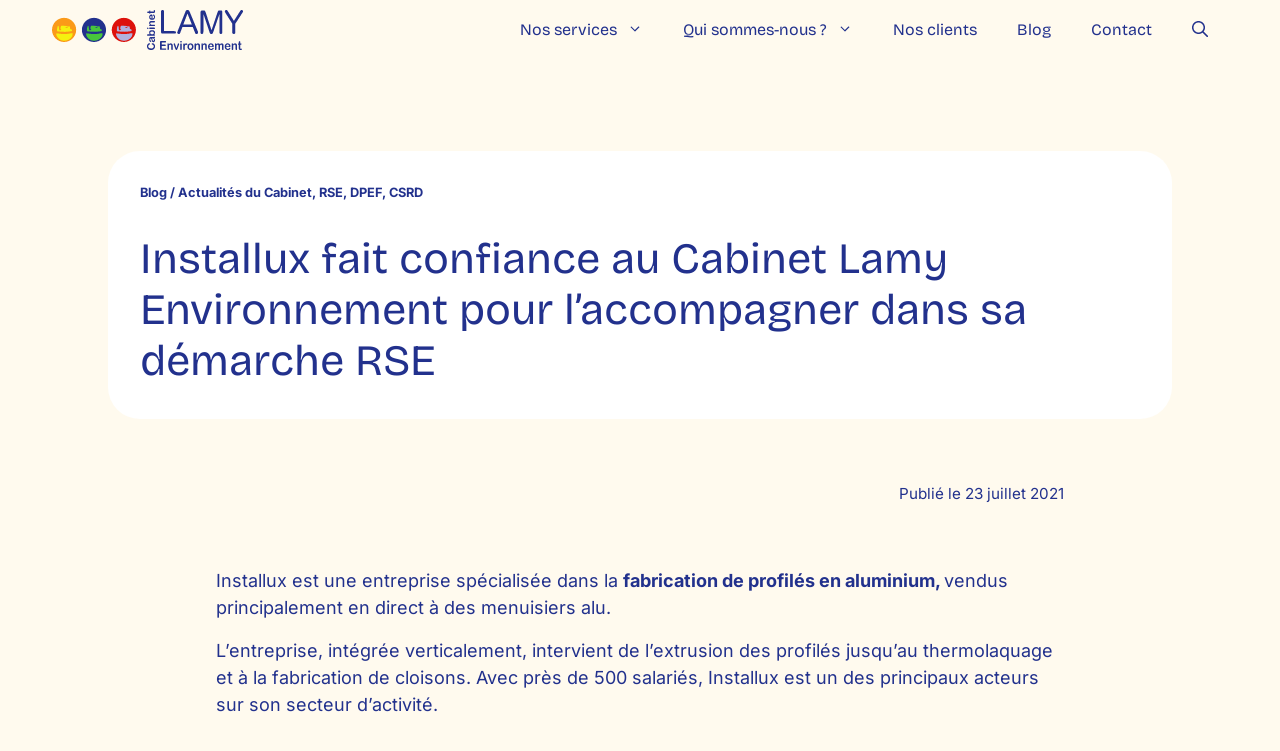

--- FILE ---
content_type: text/html; charset=UTF-8
request_url: https://lamy-environnement.com/installux-fait-confiance-au-cabinet-lamy-environnement-pour-laccompagner-dans-sa-demarche-rse/
body_size: 23551
content:
<!DOCTYPE html>
<html lang="fr-FR">
<head>
	<meta charset="UTF-8">
	<meta name='robots' content='index, follow, max-image-preview:large, max-snippet:-1, max-video-preview:-1' />
<meta name="viewport" content="width=device-width, initial-scale=1">
	<!-- This site is optimized with the Yoast SEO plugin v26.8 - https://yoast.com/product/yoast-seo-wordpress/ -->
	<title>Démarche RSE - Installux et Développement Durable &#8211; Lamy Environnement</title>
	<meta name="description" content="Installux fait appel au Cabinet Lamy Environnement pour l&#039;accompagner dans sa première démarche RSE." />
	<link rel="canonical" href="https://lamy-environnement.com/installux-fait-confiance-au-cabinet-lamy-environnement-pour-laccompagner-dans-sa-demarche-rse/" />
	<meta property="og:locale" content="fr_FR" />
	<meta property="og:type" content="article" />
	<meta property="og:title" content="Démarche RSE - Installux et Développement Durable &#8211; Lamy Environnement" />
	<meta property="og:description" content="Installux fait appel au Cabinet Lamy Environnement pour l&#039;accompagner dans sa première démarche RSE." />
	<meta property="og:url" content="https://lamy-environnement.com/installux-fait-confiance-au-cabinet-lamy-environnement-pour-laccompagner-dans-sa-demarche-rse/" />
	<meta property="og:site_name" content="Lamy Environnement" />
	<meta property="article:published_time" content="2021-07-23T14:49:44+00:00" />
	<meta property="article:modified_time" content="2025-11-27T13:59:02+00:00" />
	<meta property="og:image" content="https://lamy-environnement.com/5abX8z4mQ-contenuswp/uploads/2021/07/installux.png" />
	<meta property="og:image:width" content="187" />
	<meta property="og:image:height" content="187" />
	<meta property="og:image:type" content="image/png" />
	<meta name="author" content="Lamy" />
	<meta name="twitter:card" content="summary_large_image" />
	<meta name="twitter:label1" content="Écrit par" />
	<meta name="twitter:data1" content="Lamy" />
	<meta name="twitter:label2" content="Durée de lecture estimée" />
	<meta name="twitter:data2" content="3 minutes" />
	<script type="application/ld+json" class="yoast-schema-graph">{"@context":"https://schema.org","@graph":[{"@type":"Article","@id":"https://lamy-environnement.com/installux-fait-confiance-au-cabinet-lamy-environnement-pour-laccompagner-dans-sa-demarche-rse/#article","isPartOf":{"@id":"https://lamy-environnement.com/installux-fait-confiance-au-cabinet-lamy-environnement-pour-laccompagner-dans-sa-demarche-rse/"},"author":{"name":"Lamy","@id":"https://lamy-environnement.com/#/schema/person/246206ed96f4ce554e686f849dd8031e"},"headline":"Installux fait confiance au Cabinet Lamy Environnement pour l&rsquo;accompagner dans sa démarche RSE","datePublished":"2021-07-23T14:49:44+00:00","dateModified":"2025-11-27T13:59:02+00:00","mainEntityOfPage":{"@id":"https://lamy-environnement.com/installux-fait-confiance-au-cabinet-lamy-environnement-pour-laccompagner-dans-sa-demarche-rse/"},"wordCount":473,"publisher":{"@id":"https://lamy-environnement.com/#organization"},"image":{"@id":"https://lamy-environnement.com/installux-fait-confiance-au-cabinet-lamy-environnement-pour-laccompagner-dans-sa-demarche-rse/#primaryimage"},"thumbnailUrl":"https://lamy-environnement.com/5abX8z4mQ-contenuswp/uploads/2021/07/installux.png","articleSection":["Actualités du Cabinet","RSE, DPEF, CSRD"],"inLanguage":"fr-FR"},{"@type":"WebPage","@id":"https://lamy-environnement.com/installux-fait-confiance-au-cabinet-lamy-environnement-pour-laccompagner-dans-sa-demarche-rse/","url":"https://lamy-environnement.com/installux-fait-confiance-au-cabinet-lamy-environnement-pour-laccompagner-dans-sa-demarche-rse/","name":"Démarche RSE - Installux et Développement Durable &#8211; Lamy Environnement","isPartOf":{"@id":"https://lamy-environnement.com/#website"},"primaryImageOfPage":{"@id":"https://lamy-environnement.com/installux-fait-confiance-au-cabinet-lamy-environnement-pour-laccompagner-dans-sa-demarche-rse/#primaryimage"},"image":{"@id":"https://lamy-environnement.com/installux-fait-confiance-au-cabinet-lamy-environnement-pour-laccompagner-dans-sa-demarche-rse/#primaryimage"},"thumbnailUrl":"https://lamy-environnement.com/5abX8z4mQ-contenuswp/uploads/2021/07/installux.png","datePublished":"2021-07-23T14:49:44+00:00","dateModified":"2025-11-27T13:59:02+00:00","description":"Installux fait appel au Cabinet Lamy Environnement pour l'accompagner dans sa première démarche RSE.","breadcrumb":{"@id":"https://lamy-environnement.com/installux-fait-confiance-au-cabinet-lamy-environnement-pour-laccompagner-dans-sa-demarche-rse/#breadcrumb"},"inLanguage":"fr-FR","potentialAction":[{"@type":"ReadAction","target":["https://lamy-environnement.com/installux-fait-confiance-au-cabinet-lamy-environnement-pour-laccompagner-dans-sa-demarche-rse/"]}]},{"@type":"ImageObject","inLanguage":"fr-FR","@id":"https://lamy-environnement.com/installux-fait-confiance-au-cabinet-lamy-environnement-pour-laccompagner-dans-sa-demarche-rse/#primaryimage","url":"https://lamy-environnement.com/5abX8z4mQ-contenuswp/uploads/2021/07/installux.png","contentUrl":"https://lamy-environnement.com/5abX8z4mQ-contenuswp/uploads/2021/07/installux.png","width":187,"height":187},{"@type":"BreadcrumbList","@id":"https://lamy-environnement.com/installux-fait-confiance-au-cabinet-lamy-environnement-pour-laccompagner-dans-sa-demarche-rse/#breadcrumb","itemListElement":[{"@type":"ListItem","position":1,"name":"Accueil","item":"https://lamy-environnement.com/"},{"@type":"ListItem","position":2,"name":"Blog","item":"https://lamy-environnement.com/actualites/"},{"@type":"ListItem","position":3,"name":"Installux fait confiance au Cabinet Lamy Environnement pour l&rsquo;accompagner dans sa démarche RSE"}]},{"@type":"WebSite","@id":"https://lamy-environnement.com/#website","url":"https://lamy-environnement.com/","name":"Lamy Environnement","description":"","publisher":{"@id":"https://lamy-environnement.com/#organization"},"potentialAction":[{"@type":"SearchAction","target":{"@type":"EntryPoint","urlTemplate":"https://lamy-environnement.com/?s={search_term_string}"},"query-input":{"@type":"PropertyValueSpecification","valueRequired":true,"valueName":"search_term_string"}}],"inLanguage":"fr-FR"},{"@type":"Organization","@id":"https://lamy-environnement.com/#organization","name":"Lamy Environnement","url":"https://lamy-environnement.com/","logo":{"@type":"ImageObject","inLanguage":"fr-FR","@id":"https://lamy-environnement.com/#/schema/logo/image/","url":"https://lamy-environnement.com/5abX8z4mQ-contenuswp/uploads/2025/01/logo-stack.svg","contentUrl":"https://lamy-environnement.com/5abX8z4mQ-contenuswp/uploads/2025/01/logo-stack.svg","width":96,"height":73,"caption":"Lamy Environnement"},"image":{"@id":"https://lamy-environnement.com/#/schema/logo/image/"},"sameAs":["https://www.linkedin.com/company/cabinet-lamy-environnement/"]},{"@type":"Person","@id":"https://lamy-environnement.com/#/schema/person/246206ed96f4ce554e686f849dd8031e","name":"Lamy"}]}</script>
	<!-- / Yoast SEO plugin. -->


<link rel='dns-prefetch' href='//www.googletagmanager.com' />
<link rel="alternate" type="application/rss+xml" title="Lamy Environnement &raquo; Flux" href="https://lamy-environnement.com/feed/" />
<link rel="alternate" type="application/rss+xml" title="Lamy Environnement &raquo; Flux des commentaires" href="https://lamy-environnement.com/comments/feed/" />
<link rel="alternate" title="oEmbed (JSON)" type="application/json+oembed" href="https://lamy-environnement.com/wp-json/oembed/1.0/embed?url=https%3A%2F%2Flamy-environnement.com%2Finstallux-fait-confiance-au-cabinet-lamy-environnement-pour-laccompagner-dans-sa-demarche-rse%2F" />
<link rel="alternate" title="oEmbed (XML)" type="text/xml+oembed" href="https://lamy-environnement.com/wp-json/oembed/1.0/embed?url=https%3A%2F%2Flamy-environnement.com%2Finstallux-fait-confiance-au-cabinet-lamy-environnement-pour-laccompagner-dans-sa-demarche-rse%2F&#038;format=xml" />
<style id='wp-img-auto-sizes-contain-inline-css'>
img:is([sizes=auto i],[sizes^="auto," i]){contain-intrinsic-size:3000px 1500px}
/*# sourceURL=wp-img-auto-sizes-contain-inline-css */
</style>
<link rel='stylesheet' id='formidable-css' href='https://lamy-environnement.com/5abX8z4mQ-contenuswp/plugins/formidable/css/formidableforms.css?ver=114828' media='all' />
<link rel='stylesheet' id='generatepress-fonts-css' href='https://lamy-environnement.com/5abX8z4mQ-contenuswp/uploads/generatepress/fonts/fonts.css?ver=1747381706' media='all' />
<style id='wp-emoji-styles-inline-css'>

	img.wp-smiley, img.emoji {
		display: inline !important;
		border: none !important;
		box-shadow: none !important;
		height: 1em !important;
		width: 1em !important;
		margin: 0 0.07em !important;
		vertical-align: -0.1em !important;
		background: none !important;
		padding: 0 !important;
	}
/*# sourceURL=wp-emoji-styles-inline-css */
</style>
<style id='wp-block-library-inline-css'>
:root{--wp-block-synced-color:#7a00df;--wp-block-synced-color--rgb:122,0,223;--wp-bound-block-color:var(--wp-block-synced-color);--wp-editor-canvas-background:#ddd;--wp-admin-theme-color:#007cba;--wp-admin-theme-color--rgb:0,124,186;--wp-admin-theme-color-darker-10:#006ba1;--wp-admin-theme-color-darker-10--rgb:0,107,160.5;--wp-admin-theme-color-darker-20:#005a87;--wp-admin-theme-color-darker-20--rgb:0,90,135;--wp-admin-border-width-focus:2px}@media (min-resolution:192dpi){:root{--wp-admin-border-width-focus:1.5px}}.wp-element-button{cursor:pointer}:root .has-very-light-gray-background-color{background-color:#eee}:root .has-very-dark-gray-background-color{background-color:#313131}:root .has-very-light-gray-color{color:#eee}:root .has-very-dark-gray-color{color:#313131}:root .has-vivid-green-cyan-to-vivid-cyan-blue-gradient-background{background:linear-gradient(135deg,#00d084,#0693e3)}:root .has-purple-crush-gradient-background{background:linear-gradient(135deg,#34e2e4,#4721fb 50%,#ab1dfe)}:root .has-hazy-dawn-gradient-background{background:linear-gradient(135deg,#faaca8,#dad0ec)}:root .has-subdued-olive-gradient-background{background:linear-gradient(135deg,#fafae1,#67a671)}:root .has-atomic-cream-gradient-background{background:linear-gradient(135deg,#fdd79a,#004a59)}:root .has-nightshade-gradient-background{background:linear-gradient(135deg,#330968,#31cdcf)}:root .has-midnight-gradient-background{background:linear-gradient(135deg,#020381,#2874fc)}:root{--wp--preset--font-size--normal:16px;--wp--preset--font-size--huge:42px}.has-regular-font-size{font-size:1em}.has-larger-font-size{font-size:2.625em}.has-normal-font-size{font-size:var(--wp--preset--font-size--normal)}.has-huge-font-size{font-size:var(--wp--preset--font-size--huge)}.has-text-align-center{text-align:center}.has-text-align-left{text-align:left}.has-text-align-right{text-align:right}.has-fit-text{white-space:nowrap!important}#end-resizable-editor-section{display:none}.aligncenter{clear:both}.items-justified-left{justify-content:flex-start}.items-justified-center{justify-content:center}.items-justified-right{justify-content:flex-end}.items-justified-space-between{justify-content:space-between}.screen-reader-text{border:0;clip-path:inset(50%);height:1px;margin:-1px;overflow:hidden;padding:0;position:absolute;width:1px;word-wrap:normal!important}.screen-reader-text:focus{background-color:#ddd;clip-path:none;color:#444;display:block;font-size:1em;height:auto;left:5px;line-height:normal;padding:15px 23px 14px;text-decoration:none;top:5px;width:auto;z-index:100000}html :where(.has-border-color){border-style:solid}html :where([style*=border-top-color]){border-top-style:solid}html :where([style*=border-right-color]){border-right-style:solid}html :where([style*=border-bottom-color]){border-bottom-style:solid}html :where([style*=border-left-color]){border-left-style:solid}html :where([style*=border-width]){border-style:solid}html :where([style*=border-top-width]){border-top-style:solid}html :where([style*=border-right-width]){border-right-style:solid}html :where([style*=border-bottom-width]){border-bottom-style:solid}html :where([style*=border-left-width]){border-left-style:solid}html :where(img[class*=wp-image-]){height:auto;max-width:100%}:where(figure){margin:0 0 1em}html :where(.is-position-sticky){--wp-admin--admin-bar--position-offset:var(--wp-admin--admin-bar--height,0px)}@media screen and (max-width:600px){html :where(.is-position-sticky){--wp-admin--admin-bar--position-offset:0px}}

/*# sourceURL=wp-block-library-inline-css */
</style><style id='wp-block-paragraph-inline-css'>
.is-small-text{font-size:.875em}.is-regular-text{font-size:1em}.is-large-text{font-size:2.25em}.is-larger-text{font-size:3em}.has-drop-cap:not(:focus):first-letter{float:left;font-size:8.4em;font-style:normal;font-weight:100;line-height:.68;margin:.05em .1em 0 0;text-transform:uppercase}body.rtl .has-drop-cap:not(:focus):first-letter{float:none;margin-left:.1em}p.has-drop-cap.has-background{overflow:hidden}:root :where(p.has-background){padding:1.25em 2.375em}:where(p.has-text-color:not(.has-link-color)) a{color:inherit}p.has-text-align-left[style*="writing-mode:vertical-lr"],p.has-text-align-right[style*="writing-mode:vertical-rl"]{rotate:180deg}
/*# sourceURL=https://lamy-environnement.com/wp-includes/blocks/paragraph/style.min.css */
</style>
<style id='global-styles-inline-css'>
:root{--wp--preset--aspect-ratio--square: 1;--wp--preset--aspect-ratio--4-3: 4/3;--wp--preset--aspect-ratio--3-4: 3/4;--wp--preset--aspect-ratio--3-2: 3/2;--wp--preset--aspect-ratio--2-3: 2/3;--wp--preset--aspect-ratio--16-9: 16/9;--wp--preset--aspect-ratio--9-16: 9/16;--wp--preset--color--black: #000000;--wp--preset--color--cyan-bluish-gray: #abb8c3;--wp--preset--color--white: #ffffff;--wp--preset--color--pale-pink: #f78da7;--wp--preset--color--vivid-red: #cf2e2e;--wp--preset--color--luminous-vivid-orange: #ff6900;--wp--preset--color--luminous-vivid-amber: #fcb900;--wp--preset--color--light-green-cyan: #7bdcb5;--wp--preset--color--vivid-green-cyan: #00d084;--wp--preset--color--pale-cyan-blue: #8ed1fc;--wp--preset--color--vivid-cyan-blue: #0693e3;--wp--preset--color--vivid-purple: #9b51e0;--wp--preset--color--titres: var(--titres);--wp--preset--color--textes: var(--textes);--wp--preset--color--textes-liens: var(--textes-liens);--wp--preset--color--textes-liens-hover: var(--textes-liens-hover);--wp--preset--color--btn-primaire: var(--btn-primaire);--wp--preset--color--btn-primaire-hover: var(--btn-primaire-hover);--wp--preset--color--charte-1: var(--charte-1);--wp--preset--color--charte-1-shade: var(--charte-1-shade);--wp--preset--color--charte-2: var(--charte-2);--wp--preset--color--charte-2-shade: var(--charte-2-shade);--wp--preset--color--charte-3: var(--charte-3);--wp--preset--color--charte-3-shade: var(--charte-3-shade);--wp--preset--color--bg-body: var(--bg-body);--wp--preset--color--blanc: var(--blanc);--wp--preset--gradient--vivid-cyan-blue-to-vivid-purple: linear-gradient(135deg,rgb(6,147,227) 0%,rgb(155,81,224) 100%);--wp--preset--gradient--light-green-cyan-to-vivid-green-cyan: linear-gradient(135deg,rgb(122,220,180) 0%,rgb(0,208,130) 100%);--wp--preset--gradient--luminous-vivid-amber-to-luminous-vivid-orange: linear-gradient(135deg,rgb(252,185,0) 0%,rgb(255,105,0) 100%);--wp--preset--gradient--luminous-vivid-orange-to-vivid-red: linear-gradient(135deg,rgb(255,105,0) 0%,rgb(207,46,46) 100%);--wp--preset--gradient--very-light-gray-to-cyan-bluish-gray: linear-gradient(135deg,rgb(238,238,238) 0%,rgb(169,184,195) 100%);--wp--preset--gradient--cool-to-warm-spectrum: linear-gradient(135deg,rgb(74,234,220) 0%,rgb(151,120,209) 20%,rgb(207,42,186) 40%,rgb(238,44,130) 60%,rgb(251,105,98) 80%,rgb(254,248,76) 100%);--wp--preset--gradient--blush-light-purple: linear-gradient(135deg,rgb(255,206,236) 0%,rgb(152,150,240) 100%);--wp--preset--gradient--blush-bordeaux: linear-gradient(135deg,rgb(254,205,165) 0%,rgb(254,45,45) 50%,rgb(107,0,62) 100%);--wp--preset--gradient--luminous-dusk: linear-gradient(135deg,rgb(255,203,112) 0%,rgb(199,81,192) 50%,rgb(65,88,208) 100%);--wp--preset--gradient--pale-ocean: linear-gradient(135deg,rgb(255,245,203) 0%,rgb(182,227,212) 50%,rgb(51,167,181) 100%);--wp--preset--gradient--electric-grass: linear-gradient(135deg,rgb(202,248,128) 0%,rgb(113,206,126) 100%);--wp--preset--gradient--midnight: linear-gradient(135deg,rgb(2,3,129) 0%,rgb(40,116,252) 100%);--wp--preset--font-size--small: 13px;--wp--preset--font-size--medium: 20px;--wp--preset--font-size--large: 36px;--wp--preset--font-size--x-large: 42px;--wp--preset--spacing--20: 0.44rem;--wp--preset--spacing--30: 0.67rem;--wp--preset--spacing--40: 1rem;--wp--preset--spacing--50: 1.5rem;--wp--preset--spacing--60: 2.25rem;--wp--preset--spacing--70: 3.38rem;--wp--preset--spacing--80: 5.06rem;--wp--preset--shadow--natural: 6px 6px 9px rgba(0, 0, 0, 0.2);--wp--preset--shadow--deep: 12px 12px 50px rgba(0, 0, 0, 0.4);--wp--preset--shadow--sharp: 6px 6px 0px rgba(0, 0, 0, 0.2);--wp--preset--shadow--outlined: 6px 6px 0px -3px rgb(255, 255, 255), 6px 6px rgb(0, 0, 0);--wp--preset--shadow--crisp: 6px 6px 0px rgb(0, 0, 0);}:where(.is-layout-flex){gap: 0.5em;}:where(.is-layout-grid){gap: 0.5em;}body .is-layout-flex{display: flex;}.is-layout-flex{flex-wrap: wrap;align-items: center;}.is-layout-flex > :is(*, div){margin: 0;}body .is-layout-grid{display: grid;}.is-layout-grid > :is(*, div){margin: 0;}:where(.wp-block-columns.is-layout-flex){gap: 2em;}:where(.wp-block-columns.is-layout-grid){gap: 2em;}:where(.wp-block-post-template.is-layout-flex){gap: 1.25em;}:where(.wp-block-post-template.is-layout-grid){gap: 1.25em;}.has-black-color{color: var(--wp--preset--color--black) !important;}.has-cyan-bluish-gray-color{color: var(--wp--preset--color--cyan-bluish-gray) !important;}.has-white-color{color: var(--wp--preset--color--white) !important;}.has-pale-pink-color{color: var(--wp--preset--color--pale-pink) !important;}.has-vivid-red-color{color: var(--wp--preset--color--vivid-red) !important;}.has-luminous-vivid-orange-color{color: var(--wp--preset--color--luminous-vivid-orange) !important;}.has-luminous-vivid-amber-color{color: var(--wp--preset--color--luminous-vivid-amber) !important;}.has-light-green-cyan-color{color: var(--wp--preset--color--light-green-cyan) !important;}.has-vivid-green-cyan-color{color: var(--wp--preset--color--vivid-green-cyan) !important;}.has-pale-cyan-blue-color{color: var(--wp--preset--color--pale-cyan-blue) !important;}.has-vivid-cyan-blue-color{color: var(--wp--preset--color--vivid-cyan-blue) !important;}.has-vivid-purple-color{color: var(--wp--preset--color--vivid-purple) !important;}.has-black-background-color{background-color: var(--wp--preset--color--black) !important;}.has-cyan-bluish-gray-background-color{background-color: var(--wp--preset--color--cyan-bluish-gray) !important;}.has-white-background-color{background-color: var(--wp--preset--color--white) !important;}.has-pale-pink-background-color{background-color: var(--wp--preset--color--pale-pink) !important;}.has-vivid-red-background-color{background-color: var(--wp--preset--color--vivid-red) !important;}.has-luminous-vivid-orange-background-color{background-color: var(--wp--preset--color--luminous-vivid-orange) !important;}.has-luminous-vivid-amber-background-color{background-color: var(--wp--preset--color--luminous-vivid-amber) !important;}.has-light-green-cyan-background-color{background-color: var(--wp--preset--color--light-green-cyan) !important;}.has-vivid-green-cyan-background-color{background-color: var(--wp--preset--color--vivid-green-cyan) !important;}.has-pale-cyan-blue-background-color{background-color: var(--wp--preset--color--pale-cyan-blue) !important;}.has-vivid-cyan-blue-background-color{background-color: var(--wp--preset--color--vivid-cyan-blue) !important;}.has-vivid-purple-background-color{background-color: var(--wp--preset--color--vivid-purple) !important;}.has-black-border-color{border-color: var(--wp--preset--color--black) !important;}.has-cyan-bluish-gray-border-color{border-color: var(--wp--preset--color--cyan-bluish-gray) !important;}.has-white-border-color{border-color: var(--wp--preset--color--white) !important;}.has-pale-pink-border-color{border-color: var(--wp--preset--color--pale-pink) !important;}.has-vivid-red-border-color{border-color: var(--wp--preset--color--vivid-red) !important;}.has-luminous-vivid-orange-border-color{border-color: var(--wp--preset--color--luminous-vivid-orange) !important;}.has-luminous-vivid-amber-border-color{border-color: var(--wp--preset--color--luminous-vivid-amber) !important;}.has-light-green-cyan-border-color{border-color: var(--wp--preset--color--light-green-cyan) !important;}.has-vivid-green-cyan-border-color{border-color: var(--wp--preset--color--vivid-green-cyan) !important;}.has-pale-cyan-blue-border-color{border-color: var(--wp--preset--color--pale-cyan-blue) !important;}.has-vivid-cyan-blue-border-color{border-color: var(--wp--preset--color--vivid-cyan-blue) !important;}.has-vivid-purple-border-color{border-color: var(--wp--preset--color--vivid-purple) !important;}.has-vivid-cyan-blue-to-vivid-purple-gradient-background{background: var(--wp--preset--gradient--vivid-cyan-blue-to-vivid-purple) !important;}.has-light-green-cyan-to-vivid-green-cyan-gradient-background{background: var(--wp--preset--gradient--light-green-cyan-to-vivid-green-cyan) !important;}.has-luminous-vivid-amber-to-luminous-vivid-orange-gradient-background{background: var(--wp--preset--gradient--luminous-vivid-amber-to-luminous-vivid-orange) !important;}.has-luminous-vivid-orange-to-vivid-red-gradient-background{background: var(--wp--preset--gradient--luminous-vivid-orange-to-vivid-red) !important;}.has-very-light-gray-to-cyan-bluish-gray-gradient-background{background: var(--wp--preset--gradient--very-light-gray-to-cyan-bluish-gray) !important;}.has-cool-to-warm-spectrum-gradient-background{background: var(--wp--preset--gradient--cool-to-warm-spectrum) !important;}.has-blush-light-purple-gradient-background{background: var(--wp--preset--gradient--blush-light-purple) !important;}.has-blush-bordeaux-gradient-background{background: var(--wp--preset--gradient--blush-bordeaux) !important;}.has-luminous-dusk-gradient-background{background: var(--wp--preset--gradient--luminous-dusk) !important;}.has-pale-ocean-gradient-background{background: var(--wp--preset--gradient--pale-ocean) !important;}.has-electric-grass-gradient-background{background: var(--wp--preset--gradient--electric-grass) !important;}.has-midnight-gradient-background{background: var(--wp--preset--gradient--midnight) !important;}.has-small-font-size{font-size: var(--wp--preset--font-size--small) !important;}.has-medium-font-size{font-size: var(--wp--preset--font-size--medium) !important;}.has-large-font-size{font-size: var(--wp--preset--font-size--large) !important;}.has-x-large-font-size{font-size: var(--wp--preset--font-size--x-large) !important;}
/*# sourceURL=global-styles-inline-css */
</style>

<style id='classic-theme-styles-inline-css'>
/*! This file is auto-generated */
.wp-block-button__link{color:#fff;background-color:#32373c;border-radius:9999px;box-shadow:none;text-decoration:none;padding:calc(.667em + 2px) calc(1.333em + 2px);font-size:1.125em}.wp-block-file__button{background:#32373c;color:#fff;text-decoration:none}
/*# sourceURL=/wp-includes/css/classic-themes.min.css */
</style>
<link rel='stylesheet' id='generate-style-css' href='https://lamy-environnement.com/5abX8z4mQ-contenuswp/themes/generatepress/assets/css/main.min.css?ver=3.6.0' media='all' />
<style id='generate-style-inline-css'>
.is-right-sidebar{width:30%;}.is-left-sidebar{width:30%;}.site-content .content-area{width:100%;}@media (max-width: 1225px){.main-navigation .menu-toggle,.sidebar-nav-mobile:not(#sticky-placeholder){display:block;}.main-navigation ul,.gen-sidebar-nav,.main-navigation:not(.slideout-navigation):not(.toggled) .main-nav > ul,.has-inline-mobile-toggle #site-navigation .inside-navigation > *:not(.navigation-search):not(.main-nav){display:none;}.nav-align-right .inside-navigation,.nav-align-center .inside-navigation{justify-content:space-between;}}
.dynamic-author-image-rounded{border-radius:100%;}.dynamic-featured-image, .dynamic-author-image{vertical-align:middle;}.one-container.blog .dynamic-content-template:not(:last-child), .one-container.archive .dynamic-content-template:not(:last-child){padding-bottom:0px;}.dynamic-entry-excerpt > p:last-child{margin-bottom:0px;}
/*# sourceURL=generate-style-inline-css */
</style>
<link rel='stylesheet' id='generatepress-dynamic-css' href='https://lamy-environnement.com/5abX8z4mQ-contenuswp/uploads/generatepress/style.min.css?ver=1754318808' media='all' />
<link rel='stylesheet' id='generate-child-css' href='https://lamy-environnement.com/5abX8z4mQ-contenuswp/themes/generatepress_child/style.css?ver=1744718940' media='all' />
<link rel='stylesheet' id='generateblocks-global-css' href='https://lamy-environnement.com/5abX8z4mQ-contenuswp/uploads/generateblocks/style-global.css?ver=1747384006' media='all' />
<link rel='stylesheet' id='generateblocks-tabs-css' href='https://lamy-environnement.com/5abX8z4mQ-contenuswp/plugins/generateblocks-pro/dist/blocks/tabs/tabs.css?ver=2.5.0' media='all' />
<style id='generateblocks-inline-css'>
:root{--gb-container-width:1176px;}.gb-container .wp-block-image img{vertical-align:middle;}.gb-grid-wrapper .wp-block-image{margin-bottom:0;}.gb-highlight{background:none;}.gb-shape{line-height:0;}.gb-container-link{position:absolute;top:0;right:0;bottom:0;left:0;z-index:99;}.gb-element-5977929e{padding-bottom:1rem;padding-top:5rem}@media (max-width:767px){.gb-element-5977929e{padding-top:3rem}}.gb-element-65dfd2eb{background-color:var(--blanc);margin-left:auto;margin-right:auto;max-width:var(--gb-container-width);padding-top:2rem}.gb-element-d8e376e7{align-items:center;display:grid;grid-template-columns:repeat(2,minmax(0,1fr));justify-content:space-between}@media (max-width:767px){.gb-element-d8e376e7{display:grid;flex-direction:column;grid-template-columns:1fr}}.gb-element-4aed1405{align-items:center;display:flex;justify-content:flex-start}@media (max-width:767px){.gb-element-4aed1405{align-items:flex-start;flex-direction:column}}.gb-element-ff1bc6f3{align-items:center;display:flex;flex-direction:row;justify-content:flex-end}@media (max-width:767px){.gb-element-ff1bc6f3{align-items:flex-start;flex-direction:column}}.gb-element-2132bba0 a{font-weight:normal}.gb-element-5090dba0{align-items:center;display:grid;grid-template-columns:repeat(2,minmax(0,1fr));margin-top:1.5rem;padding-top:1.5rem;border-top:1px solid var(--charte-1)}@media (max-width:767px){.gb-element-5090dba0{grid-template-columns:1fr}}@media (max-width:1225px){.gb-element-17dab135{display:none}}.gb-element-da9385dd{margin-left:auto;margin-right:auto;max-width:800px}@media (min-width:1225px){.gb-element-da9385dd{box-shadow:0px 0px 25px 5px rgba(0,0,0,0.08)}}.gb-element-4bb667a0{padding-bottom:0px}.gb-element-9a1fe951{background-color:var(--blanc);margin-left:auto;margin-right:auto}.gb-element-c93c8d55{margin-left:auto;margin-right:auto}.gb-element-96d3ef95{display:flex;justify-content:flex-end}.gb-element-5a77b5ce{background-color:var(--charte-1-shade);margin-left:auto;margin-right:auto;max-width:750px}.gb-element-8b1ee30b{text-align:center}.gb-media-fdba379a{max-width:100%;object-fit:cover;width:125px}.gb-media-b46fd168{height:auto;max-width:100%;object-fit:cover;width:auto}.gb-text-689f500f{margin-bottom:0px}.gb-text-47309511{margin-bottom:0px;text-align:left}.gb-text-236ba2e1{margin-bottom:0px;text-align:right}@media (max-width:767px){.gb-text-236ba2e1{text-align:left}}.gb-text-d0b88331{font-weight:700;padding-bottom:1rem}.gb-text-d0b88331 a{text-decoration:none}.gb-text-60d7be06{margin-bottom:0px}.gb-text-7d0b416b{text-align:right}.gb-text-1c8e30f2{display:flex;flex-direction:column;font-weight:700;row-gap:1rem;text-align:center}.gb-text-1c8e30f2 .gb-shape svg{width:2em;height:2em;fill:currentColor}.gb-tabs-bcc2ad1a{background-color:var(--blanc);display:flex;flex-direction:row;border-radius:1.5rem;padding:10px}@media (max-width:768px){.gb-tabs-bcc2ad1a{flex-direction:column}}.gb-tabs__menu-75d940f9{background-color:var(--blanc);border-bottom-left-radius:1rem;border-top-left-radius:1rem;display:flex;flex-direction:column;width:45}@media (max-width:767px){.gb-tabs__menu-75d940f9{flex-direction:row;max-width:100%;overflow-x:auto;width:auto}}.gb-tabs__items-c8aadb2f{background-color:var(--blanc);border-bottom-right-radius:1rem;border-top-right-radius:1rem;flex-grow:1;width:55%}
/*# sourceURL=generateblocks-inline-css */
</style>
<link rel='stylesheet' id='generate-blog-images-css' href='https://lamy-environnement.com/5abX8z4mQ-contenuswp/plugins/gp-premium/blog/functions/css/featured-images.min.css?ver=2.5.5' media='all' />
<link rel='stylesheet' id='generate-offside-css' href='https://lamy-environnement.com/5abX8z4mQ-contenuswp/plugins/gp-premium/menu-plus/functions/css/offside.min.css?ver=2.5.5' media='all' />
<style id='generate-offside-inline-css'>
:root{--gp-slideout-width:265px;}.slideout-navigation.main-navigation{background-color:rgba(255,250,237,0.98);}.slideout-navigation.main-navigation .main-nav ul li a{color:var(--textes-liens);}.slideout-navigation.main-navigation ul ul{background-color:rgba(0,0,0,0);}.slideout-navigation.main-navigation .main-nav ul ul li a{color:var(--textes-liens);}.slideout-navigation.main-navigation .main-nav ul li:not([class*="current-menu-"]):hover > a, .slideout-navigation.main-navigation .main-nav ul li:not([class*="current-menu-"]):focus > a, .slideout-navigation.main-navigation .main-nav ul li.sfHover:not([class*="current-menu-"]) > a{background-color:rgba(0,0,0,0);}.slideout-navigation.main-navigation .main-nav ul ul li:not([class*="current-menu-"]):hover > a, .slideout-navigation.main-navigation .main-nav ul ul li:not([class*="current-menu-"]):focus > a, .slideout-navigation.main-navigation .main-nav ul ul li.sfHover:not([class*="current-menu-"]) > a{background-color:rgba(0,0,0,0);}.slideout-navigation.main-navigation .main-nav ul li[class*="current-menu-"] > a{color:var(--textes-liens-hover);background-color:rgba(0,0,0,0);}.slideout-navigation.main-navigation .main-nav ul ul li[class*="current-menu-"] > a{color:var(--textes-liens-hover);background-color:rgba(0,0,0,0);}.slideout-navigation, .slideout-navigation a{color:var(--textes-liens);}.slideout-navigation button.slideout-exit{color:var(--textes-liens);padding-left:20px;padding-right:20px;}.slide-opened nav.toggled .menu-toggle:before{display:none;}@media (max-width: 1225px){.menu-bar-item.slideout-toggle{display:none;}}
/*# sourceURL=generate-offside-inline-css */
</style>
<link rel='stylesheet' id='generate-navigation-branding-css' href='https://lamy-environnement.com/5abX8z4mQ-contenuswp/plugins/gp-premium/menu-plus/functions/css/navigation-branding-flex.min.css?ver=2.5.5' media='all' />
<style id='generate-navigation-branding-inline-css'>
.main-navigation.has-branding .inside-navigation.grid-container, .main-navigation.has-branding.grid-container .inside-navigation:not(.grid-container){padding:0px;}.main-navigation.has-branding:not(.grid-container) .inside-navigation:not(.grid-container) .navigation-branding{margin-left:10px;}.main-navigation .sticky-navigation-logo, .main-navigation.navigation-stick .site-logo:not(.mobile-header-logo){display:none;}.main-navigation.navigation-stick .sticky-navigation-logo{display:block;}.navigation-branding img, .site-logo.mobile-header-logo img{height:60px;width:auto;}.navigation-branding .main-title{line-height:60px;}@media (max-width: 1225px){.main-navigation.has-branding.nav-align-center .menu-bar-items, .main-navigation.has-sticky-branding.navigation-stick.nav-align-center .menu-bar-items{margin-left:auto;}.navigation-branding{margin-right:auto;margin-left:10px;}.navigation-branding .main-title, .mobile-header-navigation .site-logo{margin-left:10px;}.main-navigation.has-branding .inside-navigation.grid-container{padding:0px;}}
/*# sourceURL=generate-navigation-branding-inline-css */
</style>
<script src="https://lamy-environnement.com/wp-includes/js/jquery/jquery.min.js?ver=3.7.1" id="jquery-core-js"></script>
<script src="https://lamy-environnement.com/?code-snippets-js-snippets=head&amp;ver=5" id="code-snippets-site-head-js-js"></script>

<!-- Extrait de code de la balise Google (gtag.js) ajouté par Site Kit -->
<!-- Extrait Google Analytics ajouté par Site Kit -->
<script src="https://www.googletagmanager.com/gtag/js?id=GT-KD23JRVB" id="google_gtagjs-js" async></script>
<script id="google_gtagjs-js-after">
window.dataLayer = window.dataLayer || [];function gtag(){dataLayer.push(arguments);}
gtag("set","linker",{"domains":["lamy-environnement.com"]});
gtag("js", new Date());
gtag("set", "developer_id.dZTNiMT", true);
gtag("config", "GT-KD23JRVB");
 window._googlesitekit = window._googlesitekit || {}; window._googlesitekit.throttledEvents = []; window._googlesitekit.gtagEvent = (name, data) => { var key = JSON.stringify( { name, data } ); if ( !! window._googlesitekit.throttledEvents[ key ] ) { return; } window._googlesitekit.throttledEvents[ key ] = true; setTimeout( () => { delete window._googlesitekit.throttledEvents[ key ]; }, 5 ); gtag( "event", name, { ...data, event_source: "site-kit" } ); }; 
//# sourceURL=google_gtagjs-js-after
</script>
<link rel="https://api.w.org/" href="https://lamy-environnement.com/wp-json/" /><link rel="alternate" title="JSON" type="application/json" href="https://lamy-environnement.com/wp-json/wp/v2/posts/3571" /><link rel="EditURI" type="application/rsd+xml" title="RSD" href="https://lamy-environnement.com/xmlrpc.php?rsd" />
<meta name="generator" content="WordPress 6.9" />
<link rel='shortlink' href='https://lamy-environnement.com/?p=3571' />
<meta name="generator" content="Site Kit by Google 1.170.0" /><style type="text/css" id="filter-everything-inline-css">.wpc-orderby-select{width:100%}.wpc-filters-open-button-container{display:none}.wpc-debug-message{padding:16px;font-size:14px;border:1px dashed #ccc;margin-bottom:20px}.wpc-debug-title{visibility:hidden}.wpc-button-inner,.wpc-chip-content{display:flex;align-items:center}.wpc-icon-html-wrapper{position:relative;margin-right:10px;top:2px}.wpc-icon-html-wrapper span{display:block;height:1px;width:18px;border-radius:3px;background:#2c2d33;margin-bottom:4px;position:relative}span.wpc-icon-line-1:after,span.wpc-icon-line-2:after,span.wpc-icon-line-3:after{content:"";display:block;width:3px;height:3px;border:1px solid #2c2d33;background-color:#fff;position:absolute;top:-2px;box-sizing:content-box}span.wpc-icon-line-3:after{border-radius:50%;left:2px}span.wpc-icon-line-1:after{border-radius:50%;left:5px}span.wpc-icon-line-2:after{border-radius:50%;left:12px}body .wpc-filters-open-button-container a.wpc-filters-open-widget,body .wpc-filters-open-button-container a.wpc-open-close-filters-button{display:inline-block;text-align:left;border:1px solid #2c2d33;border-radius:2px;line-height:1.5;padding:7px 12px;background-color:transparent;color:#2c2d33;box-sizing:border-box;text-decoration:none!important;font-weight:400;transition:none;position:relative}@media screen and (max-width:768px){.wpc_show_bottom_widget .wpc-filters-open-button-container,.wpc_show_open_close_button .wpc-filters-open-button-container{display:block}.wpc_show_bottom_widget .wpc-filters-open-button-container{margin-top:1em;margin-bottom:1em}}</style>

<!-- Extrait Google Tag Manager ajouté par Site Kit -->
<script>
			( function( w, d, s, l, i ) {
				w[l] = w[l] || [];
				w[l].push( {'gtm.start': new Date().getTime(), event: 'gtm.js'} );
				var f = d.getElementsByTagName( s )[0],
					j = d.createElement( s ), dl = l != 'dataLayer' ? '&l=' + l : '';
				j.async = true;
				j.src = 'https://www.googletagmanager.com/gtm.js?id=' + i + dl;
				f.parentNode.insertBefore( j, f );
			} )( window, document, 'script', 'dataLayer', 'GTM-T2X8SDFX' );
			
</script>

<!-- End Google Tag Manager snippet added by Site Kit -->
<link rel="icon" href="https://lamy-environnement.com/5abX8z4mQ-contenuswp/uploads/2025/03/cropped-flaticon-32x32.png" sizes="32x32" />
<link rel="icon" href="https://lamy-environnement.com/5abX8z4mQ-contenuswp/uploads/2025/03/cropped-flaticon-192x192.png" sizes="192x192" />
<link rel="apple-touch-icon" href="https://lamy-environnement.com/5abX8z4mQ-contenuswp/uploads/2025/03/cropped-flaticon-180x180.png" />
<meta name="msapplication-TileImage" content="https://lamy-environnement.com/5abX8z4mQ-contenuswp/uploads/2025/03/cropped-flaticon-270x270.png" />
		<style id="wp-custom-css">
			/*Formattage sous-menu*/
.main-navigation ul #menu-item-4255-sub-menu {
	box-shadow: 0px 0px 25px 5px rgba(0,0,0,0.08);
	border-radius:1.5rem;
	padding:1rem .5rem;
}

.main-navigation ul #menu-item-4255-sub-menu li a {
	font-size:1rem;	
}

.main-navigation ul #menu-item-4255-sub-menu li a:hover {
	text-decoration:underline;
}

:where(:not(button)).gb-tabs__menu-item {
	cursor:default;
}

.blog #sticky-navigation {
	position:unset !important;
}

/***Formattage boutons catégories page blog***/

/*Retrait marge sous liste des catégories*/
.wpc-filters-section {
	margin-bottom:0;
}

/*Annule le padding des label des catégories*/
.wpc-filters-main-wrap .wpc-filters-labels li.wpc-term-item label span.wpc-filter-label-wrapper {
	padding:0;
}

/*Style boutons catégories*/
.wpc-filters-main-wrap .wpc-filters-labels li.wpc-term-item label a {
	text-decoration:underline;
	font-family:Bricolage Grotesque;
}

/*Retrait des bordures sur plusieurs éléments*/
.wpc-filters-main-wrap .wpc-filters-labels li.wpc-term-item label,
.wpc-filters-main-wrap .wpc-filters-labels li.wpc-term-item label span.wpc-filter-label-wrapper,
body .wpc-filters-main-wrap input.wpc-label-input:checked + label{
  border:none;
}

@media screen and (min-width: 768px) {
	/*Espace entre les catégories*/
.wpc-filters-main-wrap .wpc-filters-section:not(.wpc-filter-terms-count-0) ul.wpc-filters-labels{
	/*flex-wrap:nowrap;
	justify-content:space-between;*/
	column-gap:1.5rem;
}	
	/*Style des boutons catégories au hover*/
  body .wpc-filters-main-wrap .wpc-filters-labels li.wpc-term-item input + label:hover a {
    color: var(--textes-liens-hover);
		background:none;
  }
	/*Retrait des bordures et bg*/
	body .wpc-filters-main-wrap input.wpc-label-input + label:hover span.wpc-filter-label-wrapper {
    background:none;
		border:none;
  }
	/*Retrait des bordures*/
	body .wpc-filters-main-wrap input.wpc-label-input + label:hover {
    border:none;
  }
}

@media screen and (max-width: 768px) {
  .wpc-open-close-filters-button {
    display: block;
    margin-bottom: 0px;
  }
	
	body .wpc-filters-open-button-container a.wpc-open-close-filters-button {
		transition: all 0.3s ease 0s;
    border: 2px solid var(--charte-1);
    border-radius: 10px;
    padding: 0.5rem 1rem;
		margin-right:0;
	}
	
	.wpc-icon-html-wrapper span {
		height: 2px;
		width: 18px;
		background:var(--charte-1);
	}
	
	span.wpc-icon-line-1::after,
	span.wpc-icon-line-2::after,
	span.wpc-icon-line-3::after
	{
		background-color:var(--charte-1)
	}
	
	.wpc-filters-button-text {
		font-family:Inter;
		font-weight:500;
		color:var(--charte-1);
	}
}

/*Retrait du background des label des catégories sélectionnées*/
body .wpc-filters-main-wrap input.wpc-label-input:checked + label span.wpc-filter-label-wrapper {
  background:none;
}

/*Style liens des catégories sélectionnées*/
body .wpc-filters-main-wrap .wpc-filters-labels li.wpc-term-item input:checked + label a {
  color:var(--textes);
	font-weight:700;
}

/*Style bouton tout réinitialiser*/
body .wpc-filter-chips-list li.wpc-chip-reset-all a {
	border:none;
	padding:0;
	font-size:.8rem;
}

body .wpc-filter-chips-list li.wpc-chip-reset-all a:hover {
	text-decoration:underline;
}

/*Masquer catégories sélectionnées à côté du bouton tout réinitialiser*/
li.wpc-filter-chip:not(.wpc-chip-reset-all) {
	display:none;
}

/*Réglages sur mobile uniquement*/
@media screen and (max-width: 768px) {
	.wpc-custom-selected-terms:not(.wpc-show-on-mobile) {
		display:block;
	}
	.wpc-filters-main-wrap .wpc-filters-section:not(.wpc-filter-terms-count-0) ul.wpc-filters-labels {
	justify-content:center;
}
}

/***FIN Formattage boutons catégories page blog***/

.categorie-lien {
	font-weight:700;
	text-decoration:none;
}

.liste-categories a {
    position: relative;
    margin-right:5px;
}

.liste-categories a::after {
    content: " • ";
    color: var(--charte-2); 
    font-weight: bold; 
    /*position: absolute;*/
	padding-left:5px;
}

.liste-categories a:last-child::after {
    content: ""; /* Supprime la puce après le dernier élément */
}


@media (min-width:1225px) {
	.mobile-menu {
		display:none;
	}
}

@media (max-width:1225px) {
	.mega-menu {
		display:none;
	}
}

.page-id-4257 nav#sticky-navigation.has-sticky-branding.main-navigation.sub-menu-right.stuckElement.is_stuck.navigation-stick.navigation-clone.sticky-navigation-transition {
	display:none !important;
}

/*Formattage fil d'ariane*/
.breadcrumb {
	font-size: 0.8rem;
}

a.breadcrumb-item.breadcrumb-home,
a.breadcrumb-item.breadcrumb-parent{
	text-decoration:none;
	font-weight:700;
}

.main-navigation .main-nav ul li[class*="current-menu-"] > a {
	font-weight:700;
}

.main-navigation .main-nav ul li.btn-point a {
	/*position:relative;*/
}


@media (min-width:1025px) {
	.main-navigation .main-nav ul .btn-point[class*="current-menu-"] > a::after {
		content:'•';
		font-weight:700;
		font-size:1.4rem;
		color:var(--charte-2);
		position: absolute;
		top: 78%;
		left: 50%;
		transform: translate(-50%,-50%);
	}
}

		</style>
		<meta name="generator" content="WP Rocket 3.20.3" data-wpr-features="wpr_preload_links wpr_desktop" /></head>

<body class="wp-singular post-template-default single single-post postid-3571 single-format-standard wp-custom-logo wp-embed-responsive wp-theme-generatepress wp-child-theme-generatepress_child post-image-above-header post-image-aligned-center slideout-enabled slideout-mobile sticky-menu-no-transition sticky-enabled both-sticky-menu no-sidebar nav-below-header one-container header-aligned-left dropdown-hover wpc_show_open_close_button full-width-content" itemtype="https://schema.org/Blog" itemscope>
			<!-- Extrait Google Tag Manager (noscript) ajouté par Site Kit -->
		<noscript>
			<iframe src="https://www.googletagmanager.com/ns.html?id=GTM-T2X8SDFX" height="0" width="0" style="display:none;visibility:hidden"></iframe>
		</noscript>
		<!-- End Google Tag Manager (noscript) snippet added by Site Kit -->
		<a class="screen-reader-text skip-link" href="#content" title="Aller au contenu">Aller au contenu</a><div data-rocket-location-hash="69a878871b513205507c1f16cf2c8ba5" class="site-wrapper">		<nav class="has-branding has-sticky-branding main-navigation nav-align-right has-menu-bar-items sub-menu-right" id="site-navigation" aria-label="Principal"  itemtype="https://schema.org/SiteNavigationElement" itemscope>
			<div class="inside-navigation grid-container">
				<div class="navigation-branding"><div class="site-logo">
						<a href="https://lamy-environnement.com/" title="Lamy Environnement" rel="home">
							<img  class="header-image is-logo-image" alt="Lamy Environnement" src="https://lamy-environnement.com/5abX8z4mQ-contenuswp/uploads/2025/04/logo-lamyenvironnement.svg" title="Lamy Environnement" width="191" height="40" />
						</a>
					</div><div class="sticky-navigation-logo">
					<a href="https://lamy-environnement.com/" title="Lamy Environnement" rel="home">
						<img src="https://lamy-environnement.com/5abX8z4mQ-contenuswp/uploads/2025/04/logo-lamyenvironnement.svg" class="is-logo-image" alt="Lamy Environnement" width="191" height="40" />
					</a>
				</div></div>				<button class="menu-toggle" aria-controls="generate-slideout-menu" aria-expanded="false">
					<span class="gp-icon icon-menu-bars"><svg viewBox="0 0 512 512" aria-hidden="true" xmlns="http://www.w3.org/2000/svg" width="1em" height="1em"><path d="M0 96c0-13.255 10.745-24 24-24h464c13.255 0 24 10.745 24 24s-10.745 24-24 24H24c-13.255 0-24-10.745-24-24zm0 160c0-13.255 10.745-24 24-24h464c13.255 0 24 10.745 24 24s-10.745 24-24 24H24c-13.255 0-24-10.745-24-24zm0 160c0-13.255 10.745-24 24-24h464c13.255 0 24 10.745 24 24s-10.745 24-24 24H24c-13.255 0-24-10.745-24-24z" /></svg><svg viewBox="0 0 512 512" aria-hidden="true" xmlns="http://www.w3.org/2000/svg" width="1em" height="1em"><path d="M71.029 71.029c9.373-9.372 24.569-9.372 33.942 0L256 222.059l151.029-151.03c9.373-9.372 24.569-9.372 33.942 0 9.372 9.373 9.372 24.569 0 33.942L289.941 256l151.03 151.029c9.372 9.373 9.372 24.569 0 33.942-9.373 9.372-24.569 9.372-33.942 0L256 289.941l-151.029 151.03c-9.373 9.372-24.569 9.372-33.942 0-9.372-9.373-9.372-24.569 0-33.942L222.059 256 71.029 104.971c-9.372-9.373-9.372-24.569 0-33.942z" /></svg></span><span class="mobile-menu">Menu</span>				</button>
				<div id="primary-menu" class="main-nav"><ul id="menu-menu" class=" menu sf-menu"><li id="menu-item-5506" class="mobile-menu menu-item menu-item-type-post_type menu-item-object-page menu-item-has-children menu-item-5506"><a href="https://lamy-environnement.com/nos-services/">Nos services<span role="presentation" class="dropdown-menu-toggle"><span class="gp-icon icon-arrow"><svg viewBox="0 0 330 512" aria-hidden="true" xmlns="http://www.w3.org/2000/svg" width="1em" height="1em"><path d="M305.913 197.085c0 2.266-1.133 4.815-2.833 6.514L171.087 335.593c-1.7 1.7-4.249 2.832-6.515 2.832s-4.815-1.133-6.515-2.832L26.064 203.599c-1.7-1.7-2.832-4.248-2.832-6.514s1.132-4.816 2.832-6.515l14.162-14.163c1.7-1.699 3.966-2.832 6.515-2.832 2.266 0 4.815 1.133 6.515 2.832l111.316 111.317 111.316-111.317c1.7-1.699 4.249-2.832 6.515-2.832s4.815 1.133 6.515 2.832l14.162 14.163c1.7 1.7 2.833 4.249 2.833 6.515z" /></svg></span></span></a>
<ul class="sub-menu">
	<li id="menu-item-5513" class="menu-item menu-item-type-post_type menu-item-object-service menu-item-5513"><a href="https://lamy-environnement.com/service/energie-et-climat/">Bilan Carbone®</a></li>
	<li id="menu-item-5512" class="menu-item menu-item-type-post_type menu-item-object-service menu-item-5512"><a href="https://lamy-environnement.com/service/rse/">RSE</a></li>
	<li id="menu-item-5511" class="menu-item menu-item-type-post_type menu-item-object-service menu-item-5511"><a href="https://lamy-environnement.com/service/amenagement-responsable/">Opérations d&rsquo;aménagement</a></li>
	<li id="menu-item-5510" class="menu-item menu-item-type-post_type menu-item-object-service menu-item-5510"><a href="https://lamy-environnement.com/service/etudes-reglementaires/">Autres études</a></li>
	<li id="menu-item-5509" class="menu-item menu-item-type-post_type menu-item-object-service menu-item-5509"><a href="https://lamy-environnement.com/service/strategie-developpement-durable/">Développement durable des collectivités</a></li>
</ul>
</li>
<li id="menu-item-4252" class="mega-menu btn-point menu-item menu-item-type-post_type menu-item-object-page menu-item-has-children menu-item-4252"><a href="https://lamy-environnement.com/nos-services/">Nos services<span role="presentation" class="dropdown-menu-toggle"><span class="gp-icon icon-arrow"><svg viewBox="0 0 330 512" aria-hidden="true" xmlns="http://www.w3.org/2000/svg" width="1em" height="1em"><path d="M305.913 197.085c0 2.266-1.133 4.815-2.833 6.514L171.087 335.593c-1.7 1.7-4.249 2.832-6.515 2.832s-4.815-1.133-6.515-2.832L26.064 203.599c-1.7-1.7-2.832-4.248-2.832-6.514s1.132-4.816 2.832-6.515l14.162-14.163c1.7-1.699 3.966-2.832 6.515-2.832 2.266 0 4.815 1.133 6.515 2.832l111.316 111.317 111.316-111.317c1.7-1.699 4.249-2.832 6.515-2.832s4.815 1.133 6.515 2.832l14.162 14.163c1.7 1.7 2.833 4.249 2.833 6.515z" /></svg></span></span></a>
<ul class="sub-menu">
	<li id="menu-item-5224" class="menu-item menu-item-type-custom menu-item-object-custom menu-item-5224">
<div class="gb-element-17dab135">
<div class="radius-cont_defaut gb-element-da9385dd">
<div class="gb-tabs gb-tabs-bcc2ad1a" data-opened-tab="1">
<div class="gb-tabs__menu gb-tabs__menu-75d940f9" role="list">
<div tabindex="0" class="gb-tabs__menu-item tabmenuitem gb-block-is-current" role="tab" id="gb-tab-menu-item-6bf52699">
<p class="megamenu_titres" href="https://lamy-environnement.com/service/energie-et-climat/"><span class="gb-shape"><svg xmlns="http://www.w3.org/2000/svg" fill="none" viewBox="0 0 33 67" height="67" width="33">
<path fill="#CACAFF" d="M33 67C14.7746 67 0 52.0016 0 33.5C0 14.9985 14.7746 0 33 0C33 16.6765 33 50.5439 33 67Z"></path>
</svg>
</span><span class="gb-text"><a href="https://lamy-environnement.com/service/energie-et-climat/" data-type="service" data-id="4709"><strong>Bilan Carbone®</strong></a></span></p>
</div>



<div tabindex="0" class="gb-tabs__menu-item tabmenuitem" role="tab" id="gb-tab-menu-item-d05811df">
<p class="megamenu_titres"><span class="gb-shape"><svg xmlns="http://www.w3.org/2000/svg" fill="none" viewBox="0 0 134 67" height="67" width="134">
<path fill="#FB9A18" d="M66.5473 0C29.7942 0 0 29.9969 0 67H66.5473V0ZM66.5474 0H133.095C133.095 37.0031 103.3 67 66.5474 67V0Z" clip-rule="evenodd" fill-rule="evenodd"></path>
</svg>
</span><span class="gb-text"><strong><a href="https://lamy-environnement.com/service/amenagement-responsable/" data-type="service" data-id="4796">Opérations d'aménagement</a></strong></span></p>
</div>



<div tabindex="0" class="gb-tabs__menu-item tabmenuitem" role="tab" id="gb-tab-menu-item-5194e855">
<p class="megamenu_titres"><span class="gb-shape"><svg xmlns="http://www.w3.org/2000/svg" fill="none" viewBox="0 0 67 67" height="67" width="67">
<path fill="#22318D" d="M0 67L67 67L67 0C29.9969 -3.23491e-06 3.23491e-06 29.9969 0 67Z"></path>
</svg>
</span><span class="gb-text"><strong><a href="https://lamy-environnement.com/service/rse/" data-type="service" data-id="4759">RSE</a></strong></span></p>
</div>



<div tabindex="0" class="gb-tabs__menu-item tabmenuitem" role="tab" id="gb-tab-menu-item-91899629">
<p class="megamenu_titres"><span class="gb-shape"><svg xmlns="http://www.w3.org/2000/svg" fill="none" viewBox="0 0 67 67" height="67" width="67">
<path fill="#048124" d="M67 0H0V67C37.0031 67 67 37.0031 67 0Z"></path>
</svg>
</span><span class="gb-text"><strong><a href="https://lamy-environnement.com/service/strategie-developpement-durable/" data-type="service" data-id="4798">Développement durable des collectivités</a></strong></span></p>
</div>



<div tabindex="0" class="gb-tabs__menu-item tabmenuitem" role="tab" id="gb-tab-menu-item-f5819994">
<p class="megamenu_titres"><span class="gb-shape"><svg xmlns="http://www.w3.org/2000/svg" fill="none" viewBox="0 0 67 67" height="67" width="67">
<path fill="#FB9A18" d="M67 0H0V67C37.0031 67 67 37.0031 67 0Z"></path>
</svg>
</span><span class="gb-text"><strong><a href="https://lamy-environnement.com/service/certification/" data-type="link" data-id="https://lamy-environnement.com/service/certification/">Accompagnement à la certification</a></strong></span></p>
</div>



<div tabindex="0" class="gb-tabs__menu-item tabmenuitem" role="tab" id="gb-tab-menu-item-59f37d06">
<p class="megamenu_titres"><span class="gb-shape"><svg xmlns="http://www.w3.org/2000/svg" fill="none" viewBox="0 0 67 67" height="67" width="67">
<path fill="#CACAFF" d="M67 33.5C67 52.0015 52.0015 67 33.5 67C14.9985 67 0 52.0015 0 33.5V0H33.5C52.0015 0 67 14.9985 67 33.5Z"></path>
</svg>
</span><span class="gb-text"><strong><a href="https://lamy-environnement.com/service/etudes-reglementaires/" data-type="service" data-id="4797">Autres études</a></strong></span></p>
</div>
</div>



<div class="gb-tabs__items gb-tabs__items-c8aadb2f" role="tabpanel">
<div class="gb-tabs__item tabitem gb-tabs__item-open" id="gb-tab-item-c2520357">
<div><div class="loop">
<div class="gb-loop-item post-8139 service type-service status-publish has-post-thumbnail hentry domaine-energie-et-climat">
<p class="gb-text megamenu_liens"><a href="https://lamy-environnement.com/service/energie-et-climat/fresque-bilan-carbone/">Fresque du Bilan Carbone®</a></p>
</div>

<div class="gb-loop-item post-7077 service type-service status-publish has-post-thumbnail hentry domaine-energie-et-climat">
<p class="gb-text megamenu_liens"><a href="https://lamy-environnement.com/service/energie-et-climat/bilan-carbone-patrimoine-et-services-et-territoire/">Bilan Carbone® des collectivités</a></p>
</div>

<div class="gb-loop-item post-4683 service type-service status-publish has-post-thumbnail hentry domaine-energie-et-climat">
<p class="gb-text megamenu_liens"><a href="https://lamy-environnement.com/service/energie-et-climat/bilan-carbone-et-beges/">Bilan Carbone® des organisations</a></p>
</div>

<div class="gb-loop-item post-7870 service type-service status-publish has-post-thumbnail hentry domaine-energie-et-climat">
<p class="gb-text megamenu_liens"><a href="https://lamy-environnement.com/service/energie-et-climat/plan-de-decarbonation/">Plan de décarbonation</a></p>
</div>
</div></div>
</div>



<div class="gb-tabs__item tabitem" id="gb-tab-item-a277adca">
<div><div class="loop">
<div class="gb-loop-item post-4711 service type-service status-publish has-post-thumbnail hentry domaine-amenagement-responsable">
<p class="gb-text megamenu_liens"><a href="https://lamy-environnement.com/service/amenagement-responsable/etude-potentiel-enr/">Étude de faisabilité sur le potentiel de développement en énergies renouvelables</a></p>
</div>

<div class="gb-loop-item post-7095 service type-service status-publish has-post-thumbnail hentry domaine-amenagement-responsable">
<p class="gb-text megamenu_liens"><a href="https://lamy-environnement.com/service/amenagement-responsable/etude-ges/">Volet « Gaz à Effet de Serre » dans les études d’impact des projets</a></p>
</div>

<div class="gb-loop-item post-7097 service type-service status-publish has-post-thumbnail hentry domaine-amenagement-responsable">
<p class="gb-text megamenu_liens"><a href="https://lamy-environnement.com/service/amenagement-responsable/etude-doptimisation-de-la-densite-des-constructions/">Étude d’optimisation de la densité des constructions</a></p>
</div>

<div class="gb-loop-item post-7093 service type-service status-publish has-post-thumbnail hentry domaine-amenagement-responsable">
<p class="gb-text megamenu_liens"><a href="https://lamy-environnement.com/service/amenagement-responsable/icu/">Étude d’îlots de chaleur urbains (ICU)</a></p>
</div>

<div class="gb-loop-item post-7887 service type-service status-publish has-post-thumbnail hentry domaine-amenagement-responsable">
<p class="gb-text megamenu_liens"><a href="https://lamy-environnement.com/service/amenagement-responsable/etude-air-sante/">Évaluation environnementale : qualité de l’air et santé humaine</a></p>
</div>
</div></div>
</div>



<div class="gb-tabs__item tabitem" id="gb-tab-item-6e2a1eaa">
<div><div class="loop">
<div class="gb-loop-item post-7102 service type-service status-publish has-post-thumbnail hentry domaine-rse">
<p class="gb-text megamenu_liens"><a href="https://lamy-environnement.com/service/rse/diagnostic-rse/">Diagnostic initial RSE</a></p>
</div>

<div class="gb-loop-item post-7105 service type-service status-publish has-post-thumbnail hentry domaine-rse">
<p class="gb-text megamenu_liens"><a href="https://lamy-environnement.com/service/rse/ecovadis/">Accompagnement EcoVadis</a></p>
</div>

<div class="gb-loop-item post-7125 service type-service status-publish has-post-thumbnail hentry domaine-rse">
<p class="gb-text megamenu_liens"><a href="https://lamy-environnement.com/service/rse/demarche-rse/">Démarche RSE</a></p>
</div>

<div class="gb-loop-item post-7114 service type-service status-publish has-post-thumbnail hentry domaine-rse">
<p class="gb-text megamenu_liens"><a href="https://lamy-environnement.com/service/rse/csrd-dpef/">Reporting RSE et information en matière de durabilité (CSRD)</a></p>
</div>
</div></div>
</div>



<div class="gb-tabs__item tabitem" id="gb-tab-item-a09e5139">
<div><div class="loop">
<div class="gb-loop-item post-4710 service type-service status-publish has-post-thumbnail hentry domaine-strategie-developpement-durable">
<p class="gb-text megamenu_liens"><a href="https://lamy-environnement.com/service/strategie-developpement-durable/pcaet/">Plan Climat-Air-Energie Territorial (PCAET)</a></p>
</div>

<div class="gb-loop-item post-7877 service type-service status-publish has-post-thumbnail hentry domaine-strategie-developpement-durable">
<p class="gb-text megamenu_liens"><a href="https://lamy-environnement.com/service/strategie-developpement-durable/evaluation-environnementale-strategique/">Évaluation environnementale stratégique (EES) d’un PCAET</a></p>
</div>

<div class="gb-loop-item post-7150 service type-service status-publish has-post-thumbnail hentry domaine-strategie-developpement-durable">
<p class="gb-text megamenu_liens"><a href="https://lamy-environnement.com/service/strategie-developpement-durable/rapport-dd-des-collectivites/">Rapport DD des collectivités</a></p>
</div>

<div class="gb-loop-item post-7154 service type-service status-publish has-post-thumbnail hentry domaine-strategie-developpement-durable">
<p class="gb-text megamenu_liens"><a href="https://lamy-environnement.com/service/strategie-developpement-durable/agenda-2030/">Agenda 2030</a></p>
</div>

<div class="gb-loop-item post-7133 service type-service status-publish has-post-thumbnail hentry domaine-strategie-developpement-durable">
<p class="gb-text megamenu_liens"><a href="https://lamy-environnement.com/service/strategie-developpement-durable/evaluation-projets/">Évaluation Développement Durable de Projets</a></p>
</div>
</div></div>
</div>



<div class="gb-tabs__item tabitem" id="gb-tab-item-3466fb19">
<div><div class="loop">
<div class="gb-loop-item megamenu_liens post-7545 service type-service status-publish has-post-thumbnail hentry domaine-certification">
<p class="gb-text"><a href="https://lamy-environnement.com/service/certification/iso-14001/">ISO 14001 : Système de Management de l’Environnement</a></p>
</div>

<div class="gb-loop-item megamenu_liens post-4712 service type-service status-publish has-post-thumbnail hentry domaine-certification">
<p class="gb-text"><a href="https://lamy-environnement.com/service/certification/iso-50001/">ISO 50001 : Système de Management de l’Énergie</a></p>
</div>
</div></div>
</div>



<div class="gb-tabs__item tabitem" id="gb-tab-item-4a161238">
<div><div class="loop">
<div class="gb-loop-item megamenu_liens post-7132 service type-service status-publish has-post-thumbnail hentry domaine-etudes-reglementaires">
<p class="gb-text"><a href="https://lamy-environnement.com/service/etudes-reglementaires/due-diligence-environnemental/">Due diligence Environnemental</a></p>
</div>

<div class="gb-loop-item megamenu_liens post-7131 service type-service status-publish has-post-thumbnail hentry domaine-etudes-reglementaires">
<p class="gb-text"><a href="https://lamy-environnement.com/service/etudes-reglementaires/dossiers-icpe/">Dossiers ICPE</a></p>
</div>
</div></div>
</div>
</div>
</div>
</div>
</div>



<p></p>
</li>
</ul>
</li>
<li id="menu-item-4255" class="menu-item menu-item-type-post_type menu-item-object-page menu-item-has-children menu-item-4255"><a href="https://lamy-environnement.com/qui-sommes-nous/">Qui sommes-nous ?<span role="presentation" class="dropdown-menu-toggle"><span class="gp-icon icon-arrow"><svg viewBox="0 0 330 512" aria-hidden="true" xmlns="http://www.w3.org/2000/svg" width="1em" height="1em"><path d="M305.913 197.085c0 2.266-1.133 4.815-2.833 6.514L171.087 335.593c-1.7 1.7-4.249 2.832-6.515 2.832s-4.815-1.133-6.515-2.832L26.064 203.599c-1.7-1.7-2.832-4.248-2.832-6.514s1.132-4.816 2.832-6.515l14.162-14.163c1.7-1.699 3.966-2.832 6.515-2.832 2.266 0 4.815 1.133 6.515 2.832l111.316 111.317 111.316-111.317c1.7-1.699 4.249-2.832 6.515-2.832s4.815 1.133 6.515 2.832l14.162 14.163c1.7 1.7 2.833 4.249 2.833 6.515z" /></svg></span></span></a>
<ul class="sub-menu">
	<li id="menu-item-7183" class="smooth-scroll menu-item menu-item-type-custom menu-item-object-custom menu-item-7183"><a href="https://lamy-environnement.com/qui-sommes-nous/#valeurs">Nos valeurs</a></li>
	<li id="menu-item-7184" class="smooth-scroll menu-item menu-item-type-custom menu-item-object-custom menu-item-7184"><a href="https://lamy-environnement.com/qui-sommes-nous/#equipe">Notre équipe</a></li>
	<li id="menu-item-7185" class="smooth-scroll menu-item menu-item-type-custom menu-item-object-custom menu-item-7185"><a href="https://lamy-environnement.com/qui-sommes-nous/#engagements">Nos engagements et certifications</a></li>
	<li id="menu-item-7186" class="smooth-scroll menu-item menu-item-type-custom menu-item-object-custom menu-item-7186"><a href="https://lamy-environnement.com/qui-sommes-nous/#histoire">Notre histoire</a></li>
</ul>
</li>
<li id="menu-item-4258" class="btn-point menu-item menu-item-type-post_type menu-item-object-page menu-item-4258"><a href="https://lamy-environnement.com/references/">Nos clients</a></li>
<li id="menu-item-4261" class="btn-point menu-item menu-item-type-post_type menu-item-object-page current_page_parent menu-item-4261"><a href="https://lamy-environnement.com/actualites/">Blog</a></li>
<li id="menu-item-4264" class="btn-point menu-item menu-item-type-post_type menu-item-object-page menu-item-4264"><a href="https://lamy-environnement.com/contact/">Contact</a></li>
</ul></div><div class="menu-bar-items">	<span class="menu-bar-item">
		<a href="#" role="button" aria-label="Ouvrir la recherche" aria-haspopup="dialog" aria-controls="gp-search" data-gpmodal-trigger="gp-search"><span class="gp-icon icon-search"><svg viewBox="0 0 512 512" aria-hidden="true" xmlns="http://www.w3.org/2000/svg" width="1em" height="1em"><path fill-rule="evenodd" clip-rule="evenodd" d="M208 48c-88.366 0-160 71.634-160 160s71.634 160 160 160 160-71.634 160-160S296.366 48 208 48zM0 208C0 93.125 93.125 0 208 0s208 93.125 208 208c0 48.741-16.765 93.566-44.843 129.024l133.826 134.018c9.366 9.379 9.355 24.575-.025 33.941-9.379 9.366-24.575 9.355-33.941-.025L337.238 370.987C301.747 399.167 256.839 416 208 416 93.125 416 0 322.875 0 208z" /></svg><svg viewBox="0 0 512 512" aria-hidden="true" xmlns="http://www.w3.org/2000/svg" width="1em" height="1em"><path d="M71.029 71.029c9.373-9.372 24.569-9.372 33.942 0L256 222.059l151.029-151.03c9.373-9.372 24.569-9.372 33.942 0 9.372 9.373 9.372 24.569 0 33.942L289.941 256l151.03 151.029c9.372 9.373 9.372 24.569 0 33.942-9.373 9.372-24.569 9.372-33.942 0L256 289.941l-151.029 151.03c-9.373 9.372-24.569 9.372-33.942 0-9.372-9.373-9.372-24.569 0-33.942L222.059 256 71.029 104.971c-9.372-9.373-9.372-24.569 0-33.942z" /></svg></span></a>
	</span>
	</div>			</div>
		</nav>
		
	<div data-rocket-location-hash="3f7941a54d8ee5d09d5c62675586a9fc" class="site grid-container container hfeed" id="page">
				<div data-rocket-location-hash="42ee61484c9d9213a6efe52242a44307" class="site-content" id="content">
			
	<div class="content-area" id="primary">
		<main class="site-main" id="main">
			<div class="wpc-custom-selected-terms">
<ul class="wpc-filter-chips-list wpc-filter-chips--1 wpc-filter-chips- wpc-empty-chips-container" data-set="" data-setcount="-1">
    </ul></div>
<article id="post-3571" class="dynamic-content-template post-3571 post type-post status-publish format-standard has-post-thumbnail hentry category-actualites-du-cabinet category-rse">
<div class="espace-section_defaut gb-element-4bb667a0">
<div class="radius-cont_defaut width-1064 espace-cont_medium gb-element-9a1fe951">
<p class="gb-text body-text-xs gb-text-d0b88331"><a href="https://lamy-environnement.com/actualites/" data-type="page" data-id="4260">Blog</a> / <a href="https://lamy-environnement.com/categorie/actualites-du-cabinet/" rel="tag">Actualités du Cabinet</a>, <a href="https://lamy-environnement.com/categorie/rse/" rel="tag">RSE, DPEF, CSRD</a></p>



<h1 class="gb-text h1-alt gb-text-60d7be06">Installux fait confiance au Cabinet Lamy Environnement pour l&rsquo;accompagner dans sa démarche RSE</h1>
</div>
</div>



<div class="espace-section_defaut marges-section_defaut">
<div class="width-848 gb-element-c93c8d55">
<div class="gb-element-96d3ef95">
<p class="gb-text body-text-s gb-text-7d0b416b">Publié le 23 juillet 2021</p>
</div>



<p class="has-medium-font-size">&nbsp;</p>


<div class="dynamic-entry-content"><p>Installux est une entreprise spécialisée dans la <strong>fabrication de profilés en aluminium, </strong>vendus principalement en direct à des menuisiers alu.</p>
<p>L&rsquo;entreprise, intégrée verticalement, intervient de l&rsquo;extrusion des profilés jusqu&rsquo;au thermolaquage et à la fabrication de cloisons. Avec près de 500 salariés, Installux est un des principaux acteurs sur son secteur d&rsquo;activité.</p>
<p>L&rsquo;entreprise est déjà active en matière de développement durable, avec de nombreuses actions sur l&rsquo;environnement (choix des matières premières, écoconception…), mais aussi dans le domaine du social.</p>
<p>La démarche RSE que lance aujourd&rsquo;hui Installux est fondée sur les valeurs qui ont fait le développement de l&rsquo;entreprise depuis sa création : innovation, qualité, loyauté, relation de proximité avec les clients, goût du travail bien fait…</p>
<p>Installux a choisi le Cabinet Lamy Environnement pour l&rsquo;accompagner dans la mise en œuvre de cette démarche RSE.</p>
<h2><span style="color: #ff6600;"><strong><em>Une démarche en 2 étapes</em></strong></span></h2>
<p>La première phase de notre accompagnement consiste à <strong>réaliser un état des lieux</strong>, qui permettra de comprendre où en est l&rsquo;entreprise sur la RSE :</p>
<ul>
<li><strong>analyse du fonctionnement,</strong></li>
<li><strong>maturité en matière de RSE,</strong></li>
<li><strong>actions déjà engagées,</strong></li>
<li><strong>identification des</strong> <strong>parties prenantes </strong>(clients, fournisseurs, partenaires…) et de <strong>leurs attentes</strong>,</li>
</ul>
<p>Dans une 2<sup>e</sup> étape, à partir de cet état des lieux, <strong>nous aiderons Installux à structurer sa démarche RSE</strong>.</p>
<ul>
<li><strong>Identifier les enjeux RSE </strong></li>
</ul>
<p><em>Il s&rsquo;agit de lister les thématiques prioritaires sur lesquelles Installux a une responsabilité particulière : impacts environnementaux, enjeux sociaux… </em></p>
<ul>
<li><strong>Définir des objectifs et mettre en place un reporting</strong></li>
</ul>
<p><em>Sur chacune des thématiques prioritaires identifiées, des <strong>objectifs</strong> seront définis : énergie, GES, égalité hommes/femmes, formation, insertion…</em></p>
<p><em>Nous aiderons Installux à définir les<strong> indicateurs clefs de performance (KPI)</strong> qui lui permettront d’évaluer le résultat des actions engagées et sa progression au fil des années.</em></p>
<ul>
<li><strong>Définir une organisation pour mettre en œuvre la politique RSE.</strong></li>
</ul>
<p><em>Il s&rsquo;agit d&rsquo;organiser et de positionner la fonction RSE de manière à pouvoir mettre en œuvre efficacement le plan d’action qui permettra d&rsquo;atteindre les objectifs fixés.</em></p>
<h2><span style="color: #ff6600;"><strong><em>Impliquer les salariés et les parties prenantes</em></strong></span></h2>
<p>Cette <a href="https://lamy-environnement.com/service/rse/demarche-rse/">démarche RSE</a> doit permettre à Installux de <strong>mobiliser ses salariés pour en faire les acteurs de la mise en œuvre de la démarche RSE</strong>.</p>
<p>Elle vise également à <strong>renforcer les relations avec les partenaires (clients, fournisseurs…) et l’ensemble des parties prenantes</strong>.</p>
<h3><span style="color: #ff6600;">Contact</span></h3>
<p>Si vous souhaitez vous aussi lancer une <a href="https://lamy-environnement.com/service/rse/demarche-rse/">démarche RSE</a> dans votre entreprise, n’hésitez pas à <a href="https://lamy-environnement.com/contact/" target="_blank" rel="noopener noreferrer">nous contacter</a>.</p>
<h3><span style="color: #ff6600;">Références</span></h3>
<p><a href="https://lamy-environnement.com/rse-dragon-rouge/" target="_blank" rel="noopener noreferrer">Démarche RSE Dragon Rouge</a> (agence de communication)</p>
<h3><span style="color: #ff6600;">Actualités</span></h3>
<p><a href="https://lamy-environnement.com/cabinet-lamy-environnement-adhere-global-compact-repondre-aux-odd/" target="_blank" rel="noopener noreferrer">Le Cabinet Lamy Environnement adhère au Global Compact pour répondre aux ODD</a></p>
</div></div>
</div>



<div class="marges-section_defaut espace-section_defaut">
<div class="radius-cont_defaut espace-cont_ml gb-element-5a77b5ce">
<p class="balance h4-like gb-text-1c8e30f2"><span class="gb-shape"><svg xmlns="http://www.w3.org/2000/svg" fill="none" viewBox="0 0 64 64" height="64" width="64">
<path fill="#FB9A18" d="M0 32C0 14.4376 14.4526 0 32 0C49.5624 0 64 14.4376 64 32C64 49.5474 49.5624 64 32 64C14.4526 64 0 49.5474 0 32Z"></path>
<path fill="#F5F10F" d="M13.4805 40.541C17.8946 41.107 26.4841 42.5072 32.9859 42.552C39.4878 42.5967 48.7335 40.8836 51.9396 40.1835C55.1309 39.4834 55.3993 40.7197 54.6537 45.0545C53.8932 49.3892 46.8843 60.8443 30.6894 59.9505C14.4945 59.0567 9.05149 39.96 13.4805 40.541Z"></path>
<path fill="#FB9A18" d="M53.0087 20.249H13.0713V37.2751H53.0087V20.249Z"></path>
<path fill="#F5F10F" d="M13.4457 35.3484C14.8143 36.2634 28.5253 37.3613 35.065 37.2697C41.6047 37.1784 51.8526 35.4169 52.6833 34.7995C53.514 34.1818 52.5781 31.6085 51.8411 30.6819C51.1038 29.7557 49.0684 30.5219 48.2613 29.2408C47.4539 27.9601 48.0676 24.0772 46.9976 22.9964C45.928 21.9152 43.6675 23.0522 41.8425 22.7549C40.0176 22.4573 38.9205 21.5151 36.0478 21.212C33.1748 20.9093 26.3184 19.38 24.6063 20.9376C22.8942 22.4955 22.6643 26.5991 22.641 28.349C22.6174 30.0986 24.7115 30.7048 24.466 31.4369C24.2201 32.169 20.7692 34.1246 19.4821 32.329C18.1955 30.5335 18.7334 21.6009 16.7445 20.6631C14.756 19.7253 12.0767 34.4335 13.4457 35.3484Z" clip-rule="evenodd" fill-rule="evenodd"></path>
<path fill="#FB9A18" d="M35.6447 25.8676C35.6447 25.2093 36.9664 24.6758 38.5966 24.6758C40.2267 24.6758 41.5485 25.2093 41.5485 25.8676C41.5485 26.5258 40.2267 27.0594 38.5966 27.0594C36.9664 27.0594 35.6447 26.5258 35.6447 25.8676Z" clip-rule="evenodd" fill-rule="evenodd"></path>
</svg>
</span><span class="gb-text">Notre expérience au service de votre stratégie Climat &amp; RSE</span></p>



<div class="gb-element-8b1ee30b">
<a class="btn-primary" href="https://lamy-environnement.com/contact/"><span class="gb-text">Je veux être accompagné</span><span class="gb-shape"><svg xmlns="http://www.w3.org/2000/svg" fill="none" viewBox="0 0 22 19" height="19" width="22">
<path stroke-linejoin="round" stroke-linecap="round" stroke-width="3" stroke="currentColor" d="M2.47694 8.72735L20.5045 9.67214M20.5045 9.67214L13.3867 1.76698M20.5045 9.67214L12.5994 16.79"></path></svg></span></a>
</div>
</div>
</div>
</article>		</main>
	</div>

	
	</div>
</div>


<div class="no-wpr-lazyrender site-footer">
	
<section class="gb-element-5977929e">
<div class="espace-cont_medium radius-cont_defaut gb-element-65dfd2eb">
<div class="gap-32 gb-element-d8e376e7">
<div class="gap-48 gb-element-4aed1405">
<a href="https://lamy-environnement.com/"><img loading="lazy" decoding="async" width="55" height="40" class="gb-media-fdba379a" src="https://lamy-environnement.com/5abX8z4mQ-contenuswp/uploads/2025/01/logo-lamy-environnement-carre.svg" alt=""/></a>



<div>
<p class="gb-text footer-title"><strong>Cabinet Lamy Environnement</strong></p>



<p class="gb-text">121 rue Pierre Corneille  69003 Lyon</p>



<p class="gb-text gb-text-689f500f">+33 (0)4 78 62 67 10</p>
</div>
</div>



<div class="gap-32 gb-element-ff1bc6f3">
<div class="gb-element-2132bba0">
<p class="gb-text"><a href="https://lamy-environnement.com/plan-du-site/" data-type="page" data-id="5515">Plan du site</a></p>



<p class="gb-text"><a href="https://lamy-environnement.com/mentions-legales/" data-type="page" data-id="7297">Mentions légales</a></p>



<p class="gb-text"><a href="https://lamy-environnement.com/conditions-generales-vente/" data-type="page" data-id="7043">Conditions générales de vente</a></p>
</div>



<img loading="lazy" decoding="async" width="162" height="157" class="gb-media-b46fd168" src="https://lamy-environnement.com/5abX8z4mQ-contenuswp/uploads/2025/03/forme-1.svg" alt=""/>
</div>
</div>



<div class="gap-16 gb-element-5090dba0">
<p class="gb-text body-text-s gb-text-47309511">2025 – LAMY Environnement. Tous droits réservés.</p>



<p class="gb-text body-text-s gb-text-236ba2e1">Réalisé avec ♡ par&nbsp;Agence Coam</p>
</div>
</div>
</section>



<p></p>
</div>

</div><a title="Défiler vers le haut" aria-label="Défiler vers le haut" rel="nofollow" href="#" class="generate-back-to-top" data-scroll-speed="400" data-start-scroll="300" role="button">
					<span class="gp-icon icon-arrow-up"><svg viewBox="0 0 330 512" aria-hidden="true" xmlns="http://www.w3.org/2000/svg" width="1em" height="1em" fill-rule="evenodd" clip-rule="evenodd" stroke-linejoin="round" stroke-miterlimit="1.414"><path d="M305.863 314.916c0 2.266-1.133 4.815-2.832 6.514l-14.157 14.163c-1.699 1.7-3.964 2.832-6.513 2.832-2.265 0-4.813-1.133-6.512-2.832L164.572 224.276 53.295 335.593c-1.699 1.7-4.247 2.832-6.512 2.832-2.265 0-4.814-1.133-6.513-2.832L26.113 321.43c-1.699-1.7-2.831-4.248-2.831-6.514s1.132-4.816 2.831-6.515L158.06 176.408c1.699-1.7 4.247-2.833 6.512-2.833 2.265 0 4.814 1.133 6.513 2.833L303.03 308.4c1.7 1.7 2.832 4.249 2.832 6.515z" fill-rule="nonzero" /></svg></span>
				</a>		<nav id="generate-slideout-menu" class="main-navigation slideout-navigation do-overlay" itemtype="https://schema.org/SiteNavigationElement" itemscope>
			<div class="inside-navigation grid-container grid-parent">
				<button class="slideout-exit has-svg-icon"><span class="gp-icon pro-close">
				<svg viewBox="0 0 512 512" aria-hidden="true" role="img" version="1.1" xmlns="http://www.w3.org/2000/svg" xmlns:xlink="http://www.w3.org/1999/xlink" width="1em" height="1em">
					<path d="M71.029 71.029c9.373-9.372 24.569-9.372 33.942 0L256 222.059l151.029-151.03c9.373-9.372 24.569-9.372 33.942 0 9.372 9.373 9.372 24.569 0 33.942L289.941 256l151.03 151.029c9.372 9.373 9.372 24.569 0 33.942-9.373 9.372-24.569 9.372-33.942 0L256 289.941l-151.029 151.03c-9.373 9.372-24.569 9.372-33.942 0-9.372-9.373-9.372-24.569 0-33.942L222.059 256 71.029 104.971c-9.372-9.373-9.372-24.569 0-33.942z" />
				</svg>
			</span> <span class="screen-reader-text">Fermer</span></button><div class="main-nav"><ul id="menu-menu-1" class=" slideout-menu"><li class="mobile-menu menu-item menu-item-type-post_type menu-item-object-page menu-item-has-children menu-item-5506"><a href="https://lamy-environnement.com/nos-services/">Nos services<span role="presentation" class="dropdown-menu-toggle"><span class="gp-icon icon-arrow"><svg viewBox="0 0 330 512" aria-hidden="true" xmlns="http://www.w3.org/2000/svg" width="1em" height="1em"><path d="M305.913 197.085c0 2.266-1.133 4.815-2.833 6.514L171.087 335.593c-1.7 1.7-4.249 2.832-6.515 2.832s-4.815-1.133-6.515-2.832L26.064 203.599c-1.7-1.7-2.832-4.248-2.832-6.514s1.132-4.816 2.832-6.515l14.162-14.163c1.7-1.699 3.966-2.832 6.515-2.832 2.266 0 4.815 1.133 6.515 2.832l111.316 111.317 111.316-111.317c1.7-1.699 4.249-2.832 6.515-2.832s4.815 1.133 6.515 2.832l14.162 14.163c1.7 1.7 2.833 4.249 2.833 6.515z" /></svg></span></span></a>
<ul class="sub-menu">
	<li class="menu-item menu-item-type-post_type menu-item-object-service menu-item-5513"><a href="https://lamy-environnement.com/service/energie-et-climat/">Bilan Carbone®</a></li>
	<li class="menu-item menu-item-type-post_type menu-item-object-service menu-item-5512"><a href="https://lamy-environnement.com/service/rse/">RSE</a></li>
	<li class="menu-item menu-item-type-post_type menu-item-object-service menu-item-5511"><a href="https://lamy-environnement.com/service/amenagement-responsable/">Opérations d&rsquo;aménagement</a></li>
	<li class="menu-item menu-item-type-post_type menu-item-object-service menu-item-5510"><a href="https://lamy-environnement.com/service/etudes-reglementaires/">Autres études</a></li>
	<li class="menu-item menu-item-type-post_type menu-item-object-service menu-item-5509"><a href="https://lamy-environnement.com/service/strategie-developpement-durable/">Développement durable des collectivités</a></li>
</ul>
</li>
<li class="mega-menu btn-point menu-item menu-item-type-post_type menu-item-object-page menu-item-has-children menu-item-4252"><a href="https://lamy-environnement.com/nos-services/">Nos services<span role="presentation" class="dropdown-menu-toggle"><span class="gp-icon icon-arrow"><svg viewBox="0 0 330 512" aria-hidden="true" xmlns="http://www.w3.org/2000/svg" width="1em" height="1em"><path d="M305.913 197.085c0 2.266-1.133 4.815-2.833 6.514L171.087 335.593c-1.7 1.7-4.249 2.832-6.515 2.832s-4.815-1.133-6.515-2.832L26.064 203.599c-1.7-1.7-2.832-4.248-2.832-6.514s1.132-4.816 2.832-6.515l14.162-14.163c1.7-1.699 3.966-2.832 6.515-2.832 2.266 0 4.815 1.133 6.515 2.832l111.316 111.317 111.316-111.317c1.7-1.699 4.249-2.832 6.515-2.832s4.815 1.133 6.515 2.832l14.162 14.163c1.7 1.7 2.833 4.249 2.833 6.515z" /></svg></span></span></a>
<ul class="sub-menu">
	<li class="menu-item menu-item-type-custom menu-item-object-custom menu-item-5224">
<div class="gb-element-17dab135">
<div class="radius-cont_defaut gb-element-da9385dd">
<div class="gb-tabs gb-tabs-bcc2ad1a" data-opened-tab="1">
<div class="gb-tabs__menu gb-tabs__menu-75d940f9" role="list">
<div tabindex="0" class="gb-tabs__menu-item tabmenuitem gb-block-is-current" role="tab" id="gb-tab-menu-item-6bf52699">
<p class="megamenu_titres" href="https://lamy-environnement.com/service/energie-et-climat/"><span class="gb-shape"><svg xmlns="http://www.w3.org/2000/svg" fill="none" viewBox="0 0 33 67" height="67" width="33">
<path fill="#CACAFF" d="M33 67C14.7746 67 0 52.0016 0 33.5C0 14.9985 14.7746 0 33 0C33 16.6765 33 50.5439 33 67Z"></path>
</svg>
</span><span class="gb-text"><a href="https://lamy-environnement.com/service/energie-et-climat/" data-type="service" data-id="4709"><strong>Bilan Carbone®</strong></a></span></p>
</div>



<div tabindex="0" class="gb-tabs__menu-item tabmenuitem" role="tab" id="gb-tab-menu-item-d05811df">
<p class="megamenu_titres"><span class="gb-shape"><svg xmlns="http://www.w3.org/2000/svg" fill="none" viewBox="0 0 134 67" height="67" width="134">
<path fill="#FB9A18" d="M66.5473 0C29.7942 0 0 29.9969 0 67H66.5473V0ZM66.5474 0H133.095C133.095 37.0031 103.3 67 66.5474 67V0Z" clip-rule="evenodd" fill-rule="evenodd"></path>
</svg>
</span><span class="gb-text"><strong><a href="https://lamy-environnement.com/service/amenagement-responsable/" data-type="service" data-id="4796">Opérations d'aménagement</a></strong></span></p>
</div>



<div tabindex="0" class="gb-tabs__menu-item tabmenuitem" role="tab" id="gb-tab-menu-item-5194e855">
<p class="megamenu_titres"><span class="gb-shape"><svg xmlns="http://www.w3.org/2000/svg" fill="none" viewBox="0 0 67 67" height="67" width="67">
<path fill="#22318D" d="M0 67L67 67L67 0C29.9969 -3.23491e-06 3.23491e-06 29.9969 0 67Z"></path>
</svg>
</span><span class="gb-text"><strong><a href="https://lamy-environnement.com/service/rse/" data-type="service" data-id="4759">RSE</a></strong></span></p>
</div>



<div tabindex="0" class="gb-tabs__menu-item tabmenuitem" role="tab" id="gb-tab-menu-item-91899629">
<p class="megamenu_titres"><span class="gb-shape"><svg xmlns="http://www.w3.org/2000/svg" fill="none" viewBox="0 0 67 67" height="67" width="67">
<path fill="#048124" d="M67 0H0V67C37.0031 67 67 37.0031 67 0Z"></path>
</svg>
</span><span class="gb-text"><strong><a href="https://lamy-environnement.com/service/strategie-developpement-durable/" data-type="service" data-id="4798">Développement durable des collectivités</a></strong></span></p>
</div>



<div tabindex="0" class="gb-tabs__menu-item tabmenuitem" role="tab" id="gb-tab-menu-item-f5819994">
<p class="megamenu_titres"><span class="gb-shape"><svg xmlns="http://www.w3.org/2000/svg" fill="none" viewBox="0 0 67 67" height="67" width="67">
<path fill="#FB9A18" d="M67 0H0V67C37.0031 67 67 37.0031 67 0Z"></path>
</svg>
</span><span class="gb-text"><strong><a href="https://lamy-environnement.com/service/certification/" data-type="link" data-id="https://lamy-environnement.com/service/certification/">Accompagnement à la certification</a></strong></span></p>
</div>



<div tabindex="0" class="gb-tabs__menu-item tabmenuitem" role="tab" id="gb-tab-menu-item-59f37d06">
<p class="megamenu_titres"><span class="gb-shape"><svg xmlns="http://www.w3.org/2000/svg" fill="none" viewBox="0 0 67 67" height="67" width="67">
<path fill="#CACAFF" d="M67 33.5C67 52.0015 52.0015 67 33.5 67C14.9985 67 0 52.0015 0 33.5V0H33.5C52.0015 0 67 14.9985 67 33.5Z"></path>
</svg>
</span><span class="gb-text"><strong><a href="https://lamy-environnement.com/service/etudes-reglementaires/" data-type="service" data-id="4797">Autres études</a></strong></span></p>
</div>
</div>



<div class="gb-tabs__items gb-tabs__items-c8aadb2f" role="tabpanel">
<div class="gb-tabs__item tabitem gb-tabs__item-open" id="gb-tab-item-c2520357">
<div><div class="loop">
<div class="gb-loop-item post-8139 service type-service status-publish has-post-thumbnail hentry domaine-energie-et-climat">
<p class="gb-text megamenu_liens"><a href="https://lamy-environnement.com/service/energie-et-climat/fresque-bilan-carbone/">Fresque du Bilan Carbone®</a></p>
</div>

<div class="gb-loop-item post-7077 service type-service status-publish has-post-thumbnail hentry domaine-energie-et-climat">
<p class="gb-text megamenu_liens"><a href="https://lamy-environnement.com/service/energie-et-climat/bilan-carbone-patrimoine-et-services-et-territoire/">Bilan Carbone® des collectivités</a></p>
</div>

<div class="gb-loop-item post-4683 service type-service status-publish has-post-thumbnail hentry domaine-energie-et-climat">
<p class="gb-text megamenu_liens"><a href="https://lamy-environnement.com/service/energie-et-climat/bilan-carbone-et-beges/">Bilan Carbone® des organisations</a></p>
</div>

<div class="gb-loop-item post-7870 service type-service status-publish has-post-thumbnail hentry domaine-energie-et-climat">
<p class="gb-text megamenu_liens"><a href="https://lamy-environnement.com/service/energie-et-climat/plan-de-decarbonation/">Plan de décarbonation</a></p>
</div>
</div></div>
</div>



<div class="gb-tabs__item tabitem" id="gb-tab-item-a277adca">
<div><div class="loop">
<div class="gb-loop-item post-4711 service type-service status-publish has-post-thumbnail hentry domaine-amenagement-responsable">
<p class="gb-text megamenu_liens"><a href="https://lamy-environnement.com/service/amenagement-responsable/etude-potentiel-enr/">Étude de faisabilité sur le potentiel de développement en énergies renouvelables</a></p>
</div>

<div class="gb-loop-item post-7095 service type-service status-publish has-post-thumbnail hentry domaine-amenagement-responsable">
<p class="gb-text megamenu_liens"><a href="https://lamy-environnement.com/service/amenagement-responsable/etude-ges/">Volet « Gaz à Effet de Serre » dans les études d’impact des projets</a></p>
</div>

<div class="gb-loop-item post-7097 service type-service status-publish has-post-thumbnail hentry domaine-amenagement-responsable">
<p class="gb-text megamenu_liens"><a href="https://lamy-environnement.com/service/amenagement-responsable/etude-doptimisation-de-la-densite-des-constructions/">Étude d’optimisation de la densité des constructions</a></p>
</div>

<div class="gb-loop-item post-7093 service type-service status-publish has-post-thumbnail hentry domaine-amenagement-responsable">
<p class="gb-text megamenu_liens"><a href="https://lamy-environnement.com/service/amenagement-responsable/icu/">Étude d’îlots de chaleur urbains (ICU)</a></p>
</div>

<div class="gb-loop-item post-7887 service type-service status-publish has-post-thumbnail hentry domaine-amenagement-responsable">
<p class="gb-text megamenu_liens"><a href="https://lamy-environnement.com/service/amenagement-responsable/etude-air-sante/">Évaluation environnementale : qualité de l’air et santé humaine</a></p>
</div>
</div></div>
</div>



<div class="gb-tabs__item tabitem" id="gb-tab-item-6e2a1eaa">
<div><div class="loop">
<div class="gb-loop-item post-7102 service type-service status-publish has-post-thumbnail hentry domaine-rse">
<p class="gb-text megamenu_liens"><a href="https://lamy-environnement.com/service/rse/diagnostic-rse/">Diagnostic initial RSE</a></p>
</div>

<div class="gb-loop-item post-7105 service type-service status-publish has-post-thumbnail hentry domaine-rse">
<p class="gb-text megamenu_liens"><a href="https://lamy-environnement.com/service/rse/ecovadis/">Accompagnement EcoVadis</a></p>
</div>

<div class="gb-loop-item post-7125 service type-service status-publish has-post-thumbnail hentry domaine-rse">
<p class="gb-text megamenu_liens"><a href="https://lamy-environnement.com/service/rse/demarche-rse/">Démarche RSE</a></p>
</div>

<div class="gb-loop-item post-7114 service type-service status-publish has-post-thumbnail hentry domaine-rse">
<p class="gb-text megamenu_liens"><a href="https://lamy-environnement.com/service/rse/csrd-dpef/">Reporting RSE et information en matière de durabilité (CSRD)</a></p>
</div>
</div></div>
</div>



<div class="gb-tabs__item tabitem" id="gb-tab-item-a09e5139">
<div><div class="loop">
<div class="gb-loop-item post-4710 service type-service status-publish has-post-thumbnail hentry domaine-strategie-developpement-durable">
<p class="gb-text megamenu_liens"><a href="https://lamy-environnement.com/service/strategie-developpement-durable/pcaet/">Plan Climat-Air-Energie Territorial (PCAET)</a></p>
</div>

<div class="gb-loop-item post-7877 service type-service status-publish has-post-thumbnail hentry domaine-strategie-developpement-durable">
<p class="gb-text megamenu_liens"><a href="https://lamy-environnement.com/service/strategie-developpement-durable/evaluation-environnementale-strategique/">Évaluation environnementale stratégique (EES) d’un PCAET</a></p>
</div>

<div class="gb-loop-item post-7150 service type-service status-publish has-post-thumbnail hentry domaine-strategie-developpement-durable">
<p class="gb-text megamenu_liens"><a href="https://lamy-environnement.com/service/strategie-developpement-durable/rapport-dd-des-collectivites/">Rapport DD des collectivités</a></p>
</div>

<div class="gb-loop-item post-7154 service type-service status-publish has-post-thumbnail hentry domaine-strategie-developpement-durable">
<p class="gb-text megamenu_liens"><a href="https://lamy-environnement.com/service/strategie-developpement-durable/agenda-2030/">Agenda 2030</a></p>
</div>

<div class="gb-loop-item post-7133 service type-service status-publish has-post-thumbnail hentry domaine-strategie-developpement-durable">
<p class="gb-text megamenu_liens"><a href="https://lamy-environnement.com/service/strategie-developpement-durable/evaluation-projets/">Évaluation Développement Durable de Projets</a></p>
</div>
</div></div>
</div>



<div class="gb-tabs__item tabitem" id="gb-tab-item-3466fb19">
<div><div class="loop">
<div class="gb-loop-item megamenu_liens post-7545 service type-service status-publish has-post-thumbnail hentry domaine-certification">
<p class="gb-text"><a href="https://lamy-environnement.com/service/certification/iso-14001/">ISO 14001 : Système de Management de l’Environnement</a></p>
</div>

<div class="gb-loop-item megamenu_liens post-4712 service type-service status-publish has-post-thumbnail hentry domaine-certification">
<p class="gb-text"><a href="https://lamy-environnement.com/service/certification/iso-50001/">ISO 50001 : Système de Management de l’Énergie</a></p>
</div>
</div></div>
</div>



<div class="gb-tabs__item tabitem" id="gb-tab-item-4a161238">
<div><div class="loop">
<div class="gb-loop-item megamenu_liens post-7132 service type-service status-publish has-post-thumbnail hentry domaine-etudes-reglementaires">
<p class="gb-text"><a href="https://lamy-environnement.com/service/etudes-reglementaires/due-diligence-environnemental/">Due diligence Environnemental</a></p>
</div>

<div class="gb-loop-item megamenu_liens post-7131 service type-service status-publish has-post-thumbnail hentry domaine-etudes-reglementaires">
<p class="gb-text"><a href="https://lamy-environnement.com/service/etudes-reglementaires/dossiers-icpe/">Dossiers ICPE</a></p>
</div>
</div></div>
</div>
</div>
</div>
</div>
</div>



<p></p>
</li>
</ul>
</li>
<li class="menu-item menu-item-type-post_type menu-item-object-page menu-item-has-children menu-item-4255"><a href="https://lamy-environnement.com/qui-sommes-nous/">Qui sommes-nous ?<span role="presentation" class="dropdown-menu-toggle"><span class="gp-icon icon-arrow"><svg viewBox="0 0 330 512" aria-hidden="true" xmlns="http://www.w3.org/2000/svg" width="1em" height="1em"><path d="M305.913 197.085c0 2.266-1.133 4.815-2.833 6.514L171.087 335.593c-1.7 1.7-4.249 2.832-6.515 2.832s-4.815-1.133-6.515-2.832L26.064 203.599c-1.7-1.7-2.832-4.248-2.832-6.514s1.132-4.816 2.832-6.515l14.162-14.163c1.7-1.699 3.966-2.832 6.515-2.832 2.266 0 4.815 1.133 6.515 2.832l111.316 111.317 111.316-111.317c1.7-1.699 4.249-2.832 6.515-2.832s4.815 1.133 6.515 2.832l14.162 14.163c1.7 1.7 2.833 4.249 2.833 6.515z" /></svg></span></span></a>
<ul class="sub-menu">
	<li class="smooth-scroll menu-item menu-item-type-custom menu-item-object-custom menu-item-7183"><a href="https://lamy-environnement.com/qui-sommes-nous/#valeurs">Nos valeurs</a></li>
	<li class="smooth-scroll menu-item menu-item-type-custom menu-item-object-custom menu-item-7184"><a href="https://lamy-environnement.com/qui-sommes-nous/#equipe">Notre équipe</a></li>
	<li class="smooth-scroll menu-item menu-item-type-custom menu-item-object-custom menu-item-7185"><a href="https://lamy-environnement.com/qui-sommes-nous/#engagements">Nos engagements et certifications</a></li>
	<li class="smooth-scroll menu-item menu-item-type-custom menu-item-object-custom menu-item-7186"><a href="https://lamy-environnement.com/qui-sommes-nous/#histoire">Notre histoire</a></li>
</ul>
</li>
<li class="btn-point menu-item menu-item-type-post_type menu-item-object-page menu-item-4258"><a href="https://lamy-environnement.com/references/">Nos clients</a></li>
<li class="btn-point menu-item menu-item-type-post_type menu-item-object-page current_page_parent menu-item-4261"><a href="https://lamy-environnement.com/actualites/">Blog</a></li>
<li class="btn-point menu-item menu-item-type-post_type menu-item-object-page menu-item-4264"><a href="https://lamy-environnement.com/contact/">Contact</a></li>
</ul></div>			</div><!-- .inside-navigation -->
		</nav><!-- #site-navigation -->

		<script type="speculationrules">
{"prefetch":[{"source":"document","where":{"and":[{"href_matches":"/*"},{"not":{"href_matches":["/wp-*.php","/wp-admin/*","/5abX8z4mQ-contenuswp/uploads/*","/5abX8z4mQ-contenuswp/*","/5abX8z4mQ-contenuswp/plugins/*","/5abX8z4mQ-contenuswp/themes/generatepress_child/*","/5abX8z4mQ-contenuswp/themes/generatepress/*","/*\\?(.+)"]}},{"not":{"selector_matches":"a[rel~=\"nofollow\"]"}},{"not":{"selector_matches":".no-prefetch, .no-prefetch a"}}]},"eagerness":"conservative"}]}
</script>
        <script>
            // Do not change this comment line otherwise Speed Optimizer won't be able to detect this script

            (function () {
                function sendRequest(url, body) {
                    if(!window.fetch) {
                        const xhr = new XMLHttpRequest();
                        xhr.open("POST", url, true);
                        xhr.setRequestHeader("Content-Type", "application/json;charset=UTF-8");
                        xhr.send(JSON.stringify(body))
                        return
                    }

                    const request = fetch(url, {
                        method: 'POST',
                        body: JSON.stringify(body),
                        keepalive: true,
                        headers: {
                            'Content-Type': 'application/json;charset=UTF-8'
                        }
                    });
                }

                const calculateParentDistance = (child, parent) => {
                    let count = 0;
                    let currentElement = child;

                    // Traverse up the DOM tree until we reach parent or the top of the DOM
                    while (currentElement && currentElement !== parent) {
                        currentElement = currentElement.parentNode;
                        count++;
                    }

                    // If parent was not found in the hierarchy, return -1
                    if (!currentElement) {
                        return -1; // Indicates parent is not an ancestor of element
                    }

                    return count; // Number of layers between element and parent
                }
                const isMatchingClass = (linkRule, href, classes, ids) => {
                    return classes.includes(linkRule.value)
                }
                const isMatchingId = (linkRule, href, classes, ids) => {
                    return ids.includes(linkRule.value)
                }
                const isMatchingDomain = (linkRule, href, classes, ids) => {
                    if(!URL.canParse(href)) {
                        return false
                    }

                    const url = new URL(href)
                    const host = url.host
                    const hostsToMatch = [host]

                    if(host.startsWith('www.')) {
                        hostsToMatch.push(host.substring(4))
                    } else {
                        hostsToMatch.push('www.' + host)
                    }

                    return hostsToMatch.includes(linkRule.value)
                }
                const isMatchingExtension = (linkRule, href, classes, ids) => {
                    if(!URL.canParse(href)) {
                        return false
                    }

                    const url = new URL(href)

                    return url.pathname.endsWith('.' + linkRule.value)
                }
                const isMatchingSubdirectory = (linkRule, href, classes, ids) => {
                    if(!URL.canParse(href)) {
                        return false
                    }

                    const url = new URL(href)

                    return url.pathname.startsWith('/' + linkRule.value + '/')
                }
                const isMatchingProtocol = (linkRule, href, classes, ids) => {
                    if(!URL.canParse(href)) {
                        return false
                    }

                    const url = new URL(href)

                    return url.protocol === linkRule.value + ':'
                }
                const isMatchingExternal = (linkRule, href, classes, ids) => {
                    if(!URL.canParse(href) || !URL.canParse(document.location.href)) {
                        return false
                    }

                    const matchingProtocols = ['http:', 'https:']
                    const siteUrl = new URL(document.location.href)
                    const linkUrl = new URL(href)

                    // Links to subdomains will appear to be external matches according to JavaScript,
                    // but the PHP rules will filter those events out.
                    return matchingProtocols.includes(linkUrl.protocol) && siteUrl.host !== linkUrl.host
                }
                const isMatch = (linkRule, href, classes, ids) => {
                    switch (linkRule.type) {
                        case 'class':
                            return isMatchingClass(linkRule, href, classes, ids)
                        case 'id':
                            return isMatchingId(linkRule, href, classes, ids)
                        case 'domain':
                            return isMatchingDomain(linkRule, href, classes, ids)
                        case 'extension':
                            return isMatchingExtension(linkRule, href, classes, ids)
                        case 'subdirectory':
                            return isMatchingSubdirectory(linkRule, href, classes, ids)
                        case 'protocol':
                            return isMatchingProtocol(linkRule, href, classes, ids)
                        case 'external':
                            return isMatchingExternal(linkRule, href, classes, ids)
                        default:
                            return false;
                    }
                }
                const track = (element) => {
                    const href = element.href ?? null
                    const classes = Array.from(element.classList)
                    const ids = [element.id]
                    const linkRules = [{"type":"extension","value":"pdf"},{"type":"extension","value":"zip"},{"type":"protocol","value":"mailto"},{"type":"protocol","value":"tel"}]
                    if(linkRules.length === 0) {
                        return
                    }

                    // For link rules that target an id, we need to allow that id to appear
                    // in any ancestor up to the 7th ancestor. This loop looks for those matches
                    // and counts them.
                    linkRules.forEach((linkRule) => {
                        if(linkRule.type !== 'id') {
                            return;
                        }

                        const matchingAncestor = element.closest('#' + linkRule.value)

                        if(!matchingAncestor || matchingAncestor.matches('html, body')) {
                            return;
                        }

                        const depth = calculateParentDistance(element, matchingAncestor)

                        if(depth < 7) {
                            ids.push(linkRule.value)
                        }
                    });

                    // For link rules that target a class, we need to allow that class to appear
                    // in any ancestor up to the 7th ancestor. This loop looks for those matches
                    // and counts them.
                    linkRules.forEach((linkRule) => {
                        if(linkRule.type !== 'class') {
                            return;
                        }

                        const matchingAncestor = element.closest('.' + linkRule.value)

                        if(!matchingAncestor || matchingAncestor.matches('html, body')) {
                            return;
                        }

                        const depth = calculateParentDistance(element, matchingAncestor)

                        if(depth < 7) {
                            classes.push(linkRule.value)
                        }
                    });

                    const hasMatch = linkRules.some((linkRule) => {
                        return isMatch(linkRule, href, classes, ids)
                    })

                    if(!hasMatch) {
                        return
                    }

                    const url = "https://lamy-environnement.com/5abX8z4mQ-contenuswp/plugins/independent-analytics/iawp-click-endpoint.php";
                    const body = {
                        href: href,
                        classes: classes.join(' '),
                        ids: ids.join(' '),
                        ...{"payload":{"resource":"singular","singular_id":3571,"page":1},"signature":"bacbfc2e4fc3882dd8c518f374ecf683"}                    };

                    sendRequest(url, body)
                }
                document.addEventListener('mousedown', function (event) {
                                        if (navigator.webdriver || /bot|crawler|spider|crawling|semrushbot|chrome-lighthouse/i.test(navigator.userAgent)) {
                        return;
                    }
                    
                    const element = event.target.closest('a')

                    if(!element) {
                        return
                    }

                    const isPro = false
                    if(!isPro) {
                        return
                    }

                    // Don't track left clicks with this event. The click event is used for that.
                    if(event.button === 0) {
                        return
                    }

                    track(element)
                })
                document.addEventListener('click', function (event) {
                                        if (navigator.webdriver || /bot|crawler|spider|crawling|semrushbot|chrome-lighthouse/i.test(navigator.userAgent)) {
                        return;
                    }
                    
                    const element = event.target.closest('a, button, input[type="submit"], input[type="button"]')

                    if(!element) {
                        return
                    }

                    const isPro = false
                    if(!isPro) {
                        return
                    }

                    track(element)
                })
                document.addEventListener('play', function (event) {
                                        if (navigator.webdriver || /bot|crawler|spider|crawling|semrushbot|chrome-lighthouse/i.test(navigator.userAgent)) {
                        return;
                    }
                    
                    const element = event.target.closest('audio, video')

                    if(!element) {
                        return
                    }

                    const isPro = false
                    if(!isPro) {
                        return
                    }

                    track(element)
                }, true)
                document.addEventListener("DOMContentLoaded", function (e) {
                    if (document.hasOwnProperty("visibilityState") && document.visibilityState === "prerender") {
                        return;
                    }

                                            if (navigator.webdriver || /bot|crawler|spider|crawling|semrushbot|chrome-lighthouse/i.test(navigator.userAgent)) {
                            return;
                        }
                    
                    let referrer_url = null;

                    if (typeof document.referrer === 'string' && document.referrer.length > 0) {
                        referrer_url = document.referrer;
                    }

                    const params = location.search.slice(1).split('&').reduce((acc, s) => {
                        const [k, v] = s.split('=');
                        return Object.assign(acc, {[k]: v});
                    }, {});

                    const url = "https://lamy-environnement.com/wp-json/iawp/search";
                    const body = {
                        referrer_url,
                        utm_source: params.utm_source,
                        utm_medium: params.utm_medium,
                        utm_campaign: params.utm_campaign,
                        utm_term: params.utm_term,
                        utm_content: params.utm_content,
                        gclid: params.gclid,
                        ...{"payload":{"resource":"singular","singular_id":3571,"page":1},"signature":"bacbfc2e4fc3882dd8c518f374ecf683"}                    };

                    sendRequest(url, body)
                });
            })();
        </script>
        <script id="generate-a11y">
!function(){"use strict";if("querySelector"in document&&"addEventListener"in window){var e=document.body;e.addEventListener("pointerdown",(function(){e.classList.add("using-mouse")}),{passive:!0}),e.addEventListener("keydown",(function(){e.classList.remove("using-mouse")}),{passive:!0})}}();
</script>
	<div data-rocket-location-hash="fc530c9f728191bff38685e772cd620b" class="gp-modal gp-search-modal" id="gp-search" role="dialog" aria-modal="true" aria-label="Search">
		<div data-rocket-location-hash="7bb4203734b78c556a0f2ebee98e7110" class="gp-modal__overlay" tabindex="-1" data-gpmodal-close>
			<div data-rocket-location-hash="d8df9f23cb4f73107b882cba6ed50fc8" class="gp-modal__container">
					<form role="search" method="get" class="search-modal-form" action="https://lamy-environnement.com/">
		<label for="search-modal-input" class="screen-reader-text">Rechercher :</label>
		<div class="search-modal-fields">
			<input id="search-modal-input" type="search" class="search-field" placeholder="Rechercher…" value="" name="s" />
			<button aria-label="Rechercher"><span class="gp-icon icon-search"><svg viewBox="0 0 512 512" aria-hidden="true" xmlns="http://www.w3.org/2000/svg" width="1em" height="1em"><path fill-rule="evenodd" clip-rule="evenodd" d="M208 48c-88.366 0-160 71.634-160 160s71.634 160 160 160 160-71.634 160-160S296.366 48 208 48zM0 208C0 93.125 93.125 0 208 0s208 93.125 208 208c0 48.741-16.765 93.566-44.843 129.024l133.826 134.018c9.366 9.379 9.355 24.575-.025 33.941-9.379 9.366-24.575 9.355-33.941-.025L337.238 370.987C301.747 399.167 256.839 416 208 416 93.125 416 0 322.875 0 208z" /></svg></span></button>
		</div>
			</form>
				</div>
		</div>
	</div>
	<div data-rocket-location-hash="ed27b76268983e85125d4737c8b8b476" class="wpc-filters-overlay"></div>
<script src="https://lamy-environnement.com/5abX8z4mQ-contenuswp/plugins/gp-premium/menu-plus/functions/js/sticky.min.js?ver=2.5.5" id="generate-sticky-js"></script>
<script id="generate-offside-js-extra">
var offSide = {"side":"right"};
//# sourceURL=generate-offside-js-extra
</script>
<script src="https://lamy-environnement.com/5abX8z4mQ-contenuswp/plugins/gp-premium/menu-plus/functions/js/offside.min.js?ver=2.5.5" id="generate-offside-js"></script>
<script id="generate-smooth-scroll-js-extra">
var gpSmoothScroll = {"elements":[".smooth-scroll","li.smooth-scroll a"],"duration":"800","offset":""};
//# sourceURL=generate-smooth-scroll-js-extra
</script>
<script src="https://lamy-environnement.com/5abX8z4mQ-contenuswp/plugins/gp-premium/general/js/smooth-scroll.min.js?ver=2.5.5" id="generate-smooth-scroll-js"></script>
<script id="rocket-browser-checker-js-after">
"use strict";var _createClass=function(){function defineProperties(target,props){for(var i=0;i<props.length;i++){var descriptor=props[i];descriptor.enumerable=descriptor.enumerable||!1,descriptor.configurable=!0,"value"in descriptor&&(descriptor.writable=!0),Object.defineProperty(target,descriptor.key,descriptor)}}return function(Constructor,protoProps,staticProps){return protoProps&&defineProperties(Constructor.prototype,protoProps),staticProps&&defineProperties(Constructor,staticProps),Constructor}}();function _classCallCheck(instance,Constructor){if(!(instance instanceof Constructor))throw new TypeError("Cannot call a class as a function")}var RocketBrowserCompatibilityChecker=function(){function RocketBrowserCompatibilityChecker(options){_classCallCheck(this,RocketBrowserCompatibilityChecker),this.passiveSupported=!1,this._checkPassiveOption(this),this.options=!!this.passiveSupported&&options}return _createClass(RocketBrowserCompatibilityChecker,[{key:"_checkPassiveOption",value:function(self){try{var options={get passive(){return!(self.passiveSupported=!0)}};window.addEventListener("test",null,options),window.removeEventListener("test",null,options)}catch(err){self.passiveSupported=!1}}},{key:"initRequestIdleCallback",value:function(){!1 in window&&(window.requestIdleCallback=function(cb){var start=Date.now();return setTimeout(function(){cb({didTimeout:!1,timeRemaining:function(){return Math.max(0,50-(Date.now()-start))}})},1)}),!1 in window&&(window.cancelIdleCallback=function(id){return clearTimeout(id)})}},{key:"isDataSaverModeOn",value:function(){return"connection"in navigator&&!0===navigator.connection.saveData}},{key:"supportsLinkPrefetch",value:function(){var elem=document.createElement("link");return elem.relList&&elem.relList.supports&&elem.relList.supports("prefetch")&&window.IntersectionObserver&&"isIntersecting"in IntersectionObserverEntry.prototype}},{key:"isSlowConnection",value:function(){return"connection"in navigator&&"effectiveType"in navigator.connection&&("2g"===navigator.connection.effectiveType||"slow-2g"===navigator.connection.effectiveType)}}]),RocketBrowserCompatibilityChecker}();
//# sourceURL=rocket-browser-checker-js-after
</script>
<script id="rocket-preload-links-js-extra">
var RocketPreloadLinksConfig = {"excludeUris":"/(?:.+/)?feed(?:/(?:.+/?)?)?$|/(?:.+/)?embed/|/(index.php/)?(.*)wp-json(/.*|$)|/refer/|/go/|/recommend/|/recommends/","usesTrailingSlash":"1","imageExt":"jpg|jpeg|gif|png|tiff|bmp|webp|avif|pdf|doc|docx|xls|xlsx|php","fileExt":"jpg|jpeg|gif|png|tiff|bmp|webp|avif|pdf|doc|docx|xls|xlsx|php|html|htm","siteUrl":"https://lamy-environnement.com","onHoverDelay":"100","rateThrottle":"3"};
//# sourceURL=rocket-preload-links-js-extra
</script>
<script id="rocket-preload-links-js-after">
(function() {
"use strict";var r="function"==typeof Symbol&&"symbol"==typeof Symbol.iterator?function(e){return typeof e}:function(e){return e&&"function"==typeof Symbol&&e.constructor===Symbol&&e!==Symbol.prototype?"symbol":typeof e},e=function(){function i(e,t){for(var n=0;n<t.length;n++){var i=t[n];i.enumerable=i.enumerable||!1,i.configurable=!0,"value"in i&&(i.writable=!0),Object.defineProperty(e,i.key,i)}}return function(e,t,n){return t&&i(e.prototype,t),n&&i(e,n),e}}();function i(e,t){if(!(e instanceof t))throw new TypeError("Cannot call a class as a function")}var t=function(){function n(e,t){i(this,n),this.browser=e,this.config=t,this.options=this.browser.options,this.prefetched=new Set,this.eventTime=null,this.threshold=1111,this.numOnHover=0}return e(n,[{key:"init",value:function(){!this.browser.supportsLinkPrefetch()||this.browser.isDataSaverModeOn()||this.browser.isSlowConnection()||(this.regex={excludeUris:RegExp(this.config.excludeUris,"i"),images:RegExp(".("+this.config.imageExt+")$","i"),fileExt:RegExp(".("+this.config.fileExt+")$","i")},this._initListeners(this))}},{key:"_initListeners",value:function(e){-1<this.config.onHoverDelay&&document.addEventListener("mouseover",e.listener.bind(e),e.listenerOptions),document.addEventListener("mousedown",e.listener.bind(e),e.listenerOptions),document.addEventListener("touchstart",e.listener.bind(e),e.listenerOptions)}},{key:"listener",value:function(e){var t=e.target.closest("a"),n=this._prepareUrl(t);if(null!==n)switch(e.type){case"mousedown":case"touchstart":this._addPrefetchLink(n);break;case"mouseover":this._earlyPrefetch(t,n,"mouseout")}}},{key:"_earlyPrefetch",value:function(t,e,n){var i=this,r=setTimeout(function(){if(r=null,0===i.numOnHover)setTimeout(function(){return i.numOnHover=0},1e3);else if(i.numOnHover>i.config.rateThrottle)return;i.numOnHover++,i._addPrefetchLink(e)},this.config.onHoverDelay);t.addEventListener(n,function e(){t.removeEventListener(n,e,{passive:!0}),null!==r&&(clearTimeout(r),r=null)},{passive:!0})}},{key:"_addPrefetchLink",value:function(i){return this.prefetched.add(i.href),new Promise(function(e,t){var n=document.createElement("link");n.rel="prefetch",n.href=i.href,n.onload=e,n.onerror=t,document.head.appendChild(n)}).catch(function(){})}},{key:"_prepareUrl",value:function(e){if(null===e||"object"!==(void 0===e?"undefined":r(e))||!1 in e||-1===["http:","https:"].indexOf(e.protocol))return null;var t=e.href.substring(0,this.config.siteUrl.length),n=this._getPathname(e.href,t),i={original:e.href,protocol:e.protocol,origin:t,pathname:n,href:t+n};return this._isLinkOk(i)?i:null}},{key:"_getPathname",value:function(e,t){var n=t?e.substring(this.config.siteUrl.length):e;return n.startsWith("/")||(n="/"+n),this._shouldAddTrailingSlash(n)?n+"/":n}},{key:"_shouldAddTrailingSlash",value:function(e){return this.config.usesTrailingSlash&&!e.endsWith("/")&&!this.regex.fileExt.test(e)}},{key:"_isLinkOk",value:function(e){return null!==e&&"object"===(void 0===e?"undefined":r(e))&&(!this.prefetched.has(e.href)&&e.origin===this.config.siteUrl&&-1===e.href.indexOf("?")&&-1===e.href.indexOf("#")&&!this.regex.excludeUris.test(e.href)&&!this.regex.images.test(e.href))}}],[{key:"run",value:function(){"undefined"!=typeof RocketPreloadLinksConfig&&new n(new RocketBrowserCompatibilityChecker({capture:!0,passive:!0}),RocketPreloadLinksConfig).init()}}]),n}();t.run();
}());

//# sourceURL=rocket-preload-links-js-after
</script>
<script id="generate-menu-js-before">
var generatepressMenu = {"toggleOpenedSubMenus":true,"openSubMenuLabel":"Ouvrir le sous-menu","closeSubMenuLabel":"Fermer le sous-menu"};
//# sourceURL=generate-menu-js-before
</script>
<script src="https://lamy-environnement.com/5abX8z4mQ-contenuswp/themes/generatepress/assets/js/menu.min.js?ver=3.6.0" id="generate-menu-js"></script>
<script src="https://lamy-environnement.com/5abX8z4mQ-contenuswp/themes/generatepress/assets/dist/modal.js?ver=3.6.0" id="generate-modal-js"></script>
<script id="generate-back-to-top-js-before">
var generatepressBackToTop = {"smooth":true};
//# sourceURL=generate-back-to-top-js-before
</script>
<script src="https://lamy-environnement.com/5abX8z4mQ-contenuswp/themes/generatepress/assets/js/back-to-top.min.js?ver=3.6.0" id="generate-back-to-top-js"></script>
<script src="https://lamy-environnement.com/5abX8z4mQ-contenuswp/plugins/generateblocks-pro/dist/tabs.js?ver=2.5.0" id="generateblocks-tabs-js"></script>

<script>var rocket_beacon_data = {"ajax_url":"https:\/\/lamy-environnement.com\/wp-admin\/admin-ajax.php","nonce":"13bc045612","url":"https:\/\/lamy-environnement.com\/installux-fait-confiance-au-cabinet-lamy-environnement-pour-laccompagner-dans-sa-demarche-rse","is_mobile":false,"width_threshold":1600,"height_threshold":700,"delay":500,"debug":null,"status":{"atf":true,"lrc":true,"preconnect_external_domain":true},"elements":"img, video, picture, p, main, div, li, svg, section, header, span","lrc_threshold":1800,"preconnect_external_domain_elements":["link","script","iframe"],"preconnect_external_domain_exclusions":["static.cloudflareinsights.com","rel=\"profile\"","rel=\"preconnect\"","rel=\"dns-prefetch\"","rel=\"icon\""]}</script><script data-name="wpr-wpr-beacon" src='https://lamy-environnement.com/5abX8z4mQ-contenuswp/plugins/wp-rocket/assets/js/wpr-beacon.min.js' async></script></body>
</html>

<!-- This website is like a Rocket, isn't it? Performance optimized by WP Rocket. Learn more: https://wp-rocket.me - Debug: cached@1769642817 -->

--- FILE ---
content_type: text/css; charset=utf-8
request_url: https://lamy-environnement.com/5abX8z4mQ-contenuswp/uploads/generatepress/fonts/fonts.css?ver=1747381706
body_size: 272
content:
:root {
--gp-font--bricolage-grotesque: "Bricolage Grotesque";
--gp-font--inter: "Inter";
}

@font-face {
	font-display: auto;
	font-family: "Bricolage Grotesque";
	font-style: normal;
	font-weight: 200 800;
	src: url('https://lamy-environnement.com/5abX8z4mQ-contenuswp/uploads/generatepress/fonts/bricolage-grotesque/3y9H6as8bTXq_nANBjzKo3IeZx8z6up5BeSl5jBNz_19PpbpMXuECpwUxJBOm_OJWiawA1Xphj5QY6cK.woff2') format('woff2');
}
@font-face {
	font-display: auto;
	font-family: "Inter";
	font-style: normal;
	font-weight: 100 900;
	src: url('https://lamy-environnement.com/5abX8z4mQ-contenuswp/uploads/generatepress/fonts/inter/UcC73FwrK3iLTeHuS_nVMrMxCp50SjIa1ZL7W0I5nvwU.woff2') format('woff2');
}


--- FILE ---
content_type: text/css; charset=utf-8
request_url: https://lamy-environnement.com/5abX8z4mQ-contenuswp/uploads/generatepress/style.min.css?ver=1754318808
body_size: 2958
content:
body{background-color:var(--bg-body);color:var(--textes);}a{color:var(--textes-liens);}a{text-decoration:underline;}.entry-title a, .site-branding a, a.button, .wp-block-button__link, .main-navigation a{text-decoration:none;}a:hover, a:focus, a:active{color:var(--textes-liens-hover);}.grid-container{max-width:1176px;}.wp-block-group__inner-container{max-width:1176px;margin-left:auto;margin-right:auto;}.site-header .header-image{width:170px;}.generate-back-to-top{font-size:20px;border-radius:3px;position:fixed;bottom:30px;right:30px;line-height:40px;width:40px;text-align:center;z-index:10;transition:opacity 300ms ease-in-out;opacity:0.1;transform:translateY(1000px);}.generate-back-to-top__show{opacity:1;transform:translateY(0);}:root{--titres:#22318D;--textes:#22318D;--textes-liens:#22318D;--textes-liens-hover:#465adb;--btn-primaire:#FB9A18;--btn-primaire-hover:#22318D;--charte-1:#22318D;--charte-1-shade:#CACAFF;--charte-2:#FB9A18;--charte-2-shade:rgba(0,0,0,0);--charte-3:#048124;--charte-3-shade:rgba(0,0,0,0);--bg-body:#FFFAEE;--blanc:#ffffff;}:root .has-titres-color{color:var(--titres);}:root .has-titres-background-color{background-color:var(--titres);}:root .has-textes-color{color:var(--textes);}:root .has-textes-background-color{background-color:var(--textes);}:root .has-textes-liens-color{color:var(--textes-liens);}:root .has-textes-liens-background-color{background-color:var(--textes-liens);}:root .has-textes-liens-hover-color{color:var(--textes-liens-hover);}:root .has-textes-liens-hover-background-color{background-color:var(--textes-liens-hover);}:root .has-btn-primaire-color{color:var(--btn-primaire);}:root .has-btn-primaire-background-color{background-color:var(--btn-primaire);}:root .has-btn-primaire-hover-color{color:var(--btn-primaire-hover);}:root .has-btn-primaire-hover-background-color{background-color:var(--btn-primaire-hover);}:root .has-charte-1-color{color:var(--charte-1);}:root .has-charte-1-background-color{background-color:var(--charte-1);}:root .has-charte-1-shade-color{color:var(--charte-1-shade);}:root .has-charte-1-shade-background-color{background-color:var(--charte-1-shade);}:root .has-charte-2-color{color:var(--charte-2);}:root .has-charte-2-background-color{background-color:var(--charte-2);}:root .has-charte-2-shade-color{color:var(--charte-2-shade);}:root .has-charte-2-shade-background-color{background-color:var(--charte-2-shade);}:root .has-charte-3-color{color:var(--charte-3);}:root .has-charte-3-background-color{background-color:var(--charte-3);}:root .has-charte-3-shade-color{color:var(--charte-3-shade);}:root .has-charte-3-shade-background-color{background-color:var(--charte-3-shade);}:root .has-bg-body-color{color:var(--bg-body);}:root .has-bg-body-background-color{background-color:var(--bg-body);}:root .has-blanc-color{color:var(--blanc);}:root .has-blanc-background-color{background-color:var(--blanc);}.gp-modal:not(.gp-modal--open):not(.gp-modal--transition){display:none;}.gp-modal--transition:not(.gp-modal--open){pointer-events:none;}.gp-modal-overlay:not(.gp-modal-overlay--open):not(.gp-modal--transition){display:none;}.gp-modal__overlay{display:none;position:fixed;top:0;left:0;right:0;bottom:0;background:rgba(0,0,0,0.2);display:flex;justify-content:center;align-items:center;z-index:10000;backdrop-filter:blur(3px);transition:opacity 500ms ease;opacity:0;}.gp-modal--open:not(.gp-modal--transition) .gp-modal__overlay{opacity:1;}.gp-modal__container{max-width:100%;max-height:100vh;transform:scale(0.9);transition:transform 500ms ease;padding:0 10px;}.gp-modal--open:not(.gp-modal--transition) .gp-modal__container{transform:scale(1);}.search-modal-fields{display:flex;}.gp-search-modal .gp-modal__overlay{align-items:flex-start;padding-top:25vh;background:var(--gp-search-modal-overlay-bg-color);}.search-modal-form{width:500px;max-width:100%;background-color:var(--gp-search-modal-bg-color);color:var(--gp-search-modal-text-color);}.search-modal-form .search-field, .search-modal-form .search-field:focus{width:100%;height:60px;background-color:transparent;border:0;appearance:none;color:currentColor;}.search-modal-fields button, .search-modal-fields button:active, .search-modal-fields button:focus, .search-modal-fields button:hover{background-color:transparent;border:0;color:currentColor;width:60px;}html{font-family:var(--gp-font--inter);}h1, h2, h3, h4, h5, h6{font-family:var(--gp-font--bricolage-grotesque);margin-bottom:1.5rem;}.main-navigation a, .main-navigation .menu-toggle, .main-navigation .menu-bar-items{font-family:var(--gp-font--bricolage-grotesque);font-size:1rem;}body, button, input, select, textarea{font-family:var(--gp-font--inter);font-size:clamp(1rem, 0.225vw + 0.945rem, 1.125rem);}p{margin-bottom:1rem;}h1{font-size:clamp(2.3rem, 2.693vw + 1.644rem, 4rem);margin-bottom:clamp(1.5rem, 2.376vw + 0.921rem, 3rem);}h2{font-weight:700;font-size:clamp(2rem, 1.258vw + 1.693rem, 2.7rem);margin-bottom:2rem;}h3{font-weight:700;font-size:clamp(1.875rem, 1.7045rem + 0.6818vw, 2.25rem);}h4{font-size:clamp(1.5rem, 1.3636rem + 0.5455vw, 1.8rem);}h5{font-size:clamp(1.25rem, 1.1364rem + 0.4545vw, 1.5rem);}.top-bar{background-color:var(--bg-body);color:var(--textes);}.top-bar a{color:var(--textes-liens);}.top-bar a:hover{color:var(--textes-liens-hover);}.site-header{background-color:var(--bg-body);color:var(--titres);}.site-header a{color:var(--textes-liens);}.site-header a:hover{color:var(--textes-liens-hover);}.main-title a,.main-title a:hover{color:var(--textes-liens);}.site-description{color:var(--textes);}.mobile-menu-control-wrapper .menu-toggle,.mobile-menu-control-wrapper .menu-toggle:hover,.mobile-menu-control-wrapper .menu-toggle:focus,.has-inline-mobile-toggle #site-navigation.toggled{background-color:rgba(0, 0, 0, 0.02);}.main-navigation,.main-navigation ul ul{background-color:var(--bg-body);}.main-navigation .main-nav ul li a, .main-navigation .menu-toggle, .main-navigation .menu-bar-items{color:var(--textes-liens);}.main-navigation .main-nav ul li:not([class*="current-menu-"]):hover > a, .main-navigation .main-nav ul li:not([class*="current-menu-"]):focus > a, .main-navigation .main-nav ul li.sfHover:not([class*="current-menu-"]) > a, .main-navigation .menu-bar-item:hover > a, .main-navigation .menu-bar-item.sfHover > a{color:var(--textes-liens-hover);}button.menu-toggle:hover,button.menu-toggle:focus{color:var(--textes-liens);}.main-navigation .main-nav ul li[class*="current-menu-"] > a{color:var(--textes-liens);}.navigation-search input[type="search"],.navigation-search input[type="search"]:active, .navigation-search input[type="search"]:focus, .main-navigation .main-nav ul li.search-item.active > a, .main-navigation .menu-bar-items .search-item.active > a{color:var(--textes-liens-hover);}.main-navigation ul ul{background-color:var(--blanc);}.main-navigation .main-nav ul ul li a{color:var(--textes-liens);}.main-navigation .main-nav ul ul li:not([class*="current-menu-"]):hover > a,.main-navigation .main-nav ul ul li:not([class*="current-menu-"]):focus > a, .main-navigation .main-nav ul ul li.sfHover:not([class*="current-menu-"]) > a{color:var(--textes-liens-hover);}.main-navigation .main-nav ul ul li[class*="current-menu-"] > a{color:var(--textes-liens);}.separate-containers .inside-article, .separate-containers .comments-area, .separate-containers .page-header, .one-container .container, .separate-containers .paging-navigation, .inside-page-header{color:var(--textes);background-color:var(--bg-body);}.inside-article a,.paging-navigation a,.comments-area a,.page-header a{color:var(--textes-liens);}.inside-article a:hover,.paging-navigation a:hover,.comments-area a:hover,.page-header a:hover{color:var(--textes-liens-hover);}.entry-header h1,.page-header h1{color:var(--titres);}.entry-title a{color:var(--titres);}.entry-title a:hover{color:var(--titres);}.entry-meta{color:var(--contrast-2);}h1{color:var(--titres);}h2{color:var(--titres);}h3{color:var(--titres);}h4{color:var(--titres);}h5{color:var(--titres);}h6{color:var(--titres);}.sidebar .widget{background-color:var(--base-3);}.footer-widgets{background-color:var(--base-3);}.site-info{background-color:var(--base-3);}input[type="text"],input[type="email"],input[type="url"],input[type="password"],input[type="search"],input[type="tel"],input[type="number"],textarea,select{color:var(--contrast);background-color:var(--base-2);border-color:var(--base);}input[type="text"]:focus,input[type="email"]:focus,input[type="url"]:focus,input[type="password"]:focus,input[type="search"]:focus,input[type="tel"]:focus,input[type="number"]:focus,textarea:focus,select:focus{color:var(--contrast);background-color:var(--base-2);border-color:var(--contrast-3);}button,html input[type="button"],input[type="reset"],input[type="submit"],a.button,a.wp-block-button__link:not(.has-background){color:rgba(0,0,0,0);background-color:rgba(0,0,0,0);}button:hover,html input[type="button"]:hover,input[type="reset"]:hover,input[type="submit"]:hover,a.button:hover,button:focus,html input[type="button"]:focus,input[type="reset"]:focus,input[type="submit"]:focus,a.button:focus,a.wp-block-button__link:not(.has-background):active,a.wp-block-button__link:not(.has-background):focus,a.wp-block-button__link:not(.has-background):hover{color:rgba(0,0,0,0);background-color:rgba(0,0,0,0);}a.generate-back-to-top{background-color:rgba(250,152,25,0.75);color:var(--charte-1);}a.generate-back-to-top:hover,a.generate-back-to-top:focus{background-color:var(--charte-2);color:var(--charte-1);}:root{--gp-search-modal-bg-color:var(--blanc);--gp-search-modal-text-color:var(--textes);--gp-search-modal-overlay-bg-color:rgba(255,250,237,0.86);}@media (max-width: 1225px){.main-navigation .menu-bar-item:hover > a, .main-navigation .menu-bar-item.sfHover > a{background:none;color:var(--textes-liens);}}.inside-header{padding:15px 40px 0px 40px;}.nav-below-header .main-navigation .inside-navigation.grid-container, .nav-above-header .main-navigation .inside-navigation.grid-container{padding:0px 20px 0px 20px;}.separate-containers .inside-article, .separate-containers .comments-area, .separate-containers .page-header, .separate-containers .paging-navigation, .one-container .site-content, .inside-page-header{padding:0px;}.site-main .wp-block-group__inner-container{padding:0px;}.separate-containers .paging-navigation{padding-top:20px;padding-bottom:20px;}.entry-content .alignwide, body:not(.no-sidebar) .entry-content .alignfull{margin-left:-0px;width:calc(100% + 0px);max-width:calc(100% + 0px);}.one-container.right-sidebar .site-main,.one-container.both-right .site-main{margin-right:0px;}.one-container.left-sidebar .site-main,.one-container.both-left .site-main{margin-left:0px;}.one-container.both-sidebars .site-main{margin:0px;}.sidebar .widget, .page-header, .widget-area .main-navigation, .site-main > *{margin-bottom:0px;}.separate-containers .site-main{margin:0px;}.both-right .inside-left-sidebar,.both-left .inside-left-sidebar{margin-right:0px;}.both-right .inside-right-sidebar,.both-left .inside-right-sidebar{margin-left:0px;}.one-container.archive .post:not(:last-child):not(.is-loop-template-item), .one-container.blog .post:not(:last-child):not(.is-loop-template-item){padding-bottom:0px;}.separate-containers .featured-image{margin-top:0px;}.separate-containers .inside-right-sidebar, .separate-containers .inside-left-sidebar{margin-top:0px;margin-bottom:0px;}.rtl .menu-item-has-children .dropdown-menu-toggle{padding-left:20px;}.rtl .main-navigation .main-nav ul li.menu-item-has-children > a{padding-right:20px;}@media (max-width:768px){.separate-containers .inside-article, .separate-containers .comments-area, .separate-containers .page-header, .separate-containers .paging-navigation, .one-container .site-content, .inside-page-header{padding:30px;}.site-main .wp-block-group__inner-container{padding:30px;}.inside-top-bar{padding-right:30px;padding-left:30px;}.inside-header{padding-right:30px;padding-left:30px;}.widget-area .widget{padding-top:30px;padding-right:30px;padding-bottom:30px;padding-left:30px;}.footer-widgets-container{padding-top:30px;padding-right:30px;padding-bottom:30px;padding-left:30px;}.inside-site-info{padding-right:30px;padding-left:30px;}.entry-content .alignwide, body:not(.no-sidebar) .entry-content .alignfull{margin-left:-30px;width:calc(100% + 60px);max-width:calc(100% + 60px);}.one-container .site-main .paging-navigation{margin-bottom:0px;}}.post-image:not(:first-child), .page-content:not(:first-child), .entry-content:not(:first-child), .entry-summary:not(:first-child), footer.entry-meta{margin-top:0em;}.post-image-above-header .inside-article div.featured-image, .post-image-above-header .inside-article div.post-image{margin-bottom:0em;}@media (max-width: 1024px),(min-width:1025px){.main-navigation.sticky-navigation-transition .main-nav > ul > li > a,.sticky-navigation-transition .menu-toggle,.main-navigation.sticky-navigation-transition .menu-bar-item > a, .sticky-navigation-transition .navigation-branding .main-title{line-height:50px;}.main-navigation.sticky-navigation-transition .site-logo img, .main-navigation.sticky-navigation-transition .navigation-search input[type="search"], .main-navigation.sticky-navigation-transition .navigation-branding img{height:50px;}}.main-navigation.slideout-navigation .main-nav > ul > li > a{line-height:40px;}.main-navigation .main-nav ul li a,.menu-toggle,.main-navigation .menu-bar-item > a{transition: line-height 300ms ease}.main-navigation.toggled .main-nav > ul{background-color: var(--bg-body)}.sticky-enabled .gen-sidebar-nav.is_stuck .main-navigation {margin-bottom: 0px;}.sticky-enabled .gen-sidebar-nav.is_stuck {z-index: 500;}.sticky-enabled .main-navigation.is_stuck {box-shadow: 0 2px 2px -2px rgba(0, 0, 0, .2);}.navigation-stick:not(.gen-sidebar-nav) {left: 0;right: 0;width: 100% !important;}.both-sticky-menu .main-navigation:not(#mobile-header).toggled .main-nav > ul,.mobile-sticky-menu .main-navigation:not(#mobile-header).toggled .main-nav > ul,.mobile-header-sticky #mobile-header.toggled .main-nav > ul {position: absolute;left: 0;right: 0;z-index: 999;}@media (max-width: 1225px){#sticky-placeholder{height:0;overflow:hidden;}.has-inline-mobile-toggle #site-navigation.toggled{margin-top:0;}.has-inline-mobile-menu #site-navigation.toggled .main-nav > ul{top:1.5em;}}.nav-float-right .navigation-stick {width: 100% !important;left: 0;}.nav-float-right .navigation-stick .navigation-branding {margin-right: auto;}.main-navigation.has-sticky-branding:not(.grid-container) .inside-navigation:not(.grid-container) .navigation-branding{margin-left: 10px;}

--- FILE ---
content_type: text/css; charset=utf-8
request_url: https://lamy-environnement.com/5abX8z4mQ-contenuswp/themes/generatepress_child/style.css?ver=1744718940
body_size: 1143
content:
/*
 Theme Name:   GeneratePress Child
 Theme URI:    https://generatepress.com
 Description:  Default GeneratePress child theme
 Author:       Tom Usborne
 Author URI:   https://tomusborne.com
 Template:     generatepress
 Version:      0.1
*/

/* ============== SOMMAIRE ==============
 
 	1. Modifications du thème
	2. Utilitaires
	3. Typographie

======================================= */


/* ********************************** MODIFICATIONS DU THEME ********************************** */

/* Conteneur site global */
.site-wrapper {
	width:100%;
	max-width:1920px;
	margin-left:auto;
	margin-right:auto;
}

@media (max-width:1020px) {
	.main-navigation .main-nav ul li.nav-cta a {
		margin-left:0px;
	}
}

/* Boutons réseaux sociaux */
.social-media {
	order:3;	
}

/* Ombre sous en-tête sticky */
.sticky-enabled .main-navigation.is_stuck {
	background-color:var(--blanc);
	box-shadow: 2px 1px 10px rgba(0, 0, 0, .05);
}

/*Formattage liens menu dans footer*/
:where(.wp-block-navigation.has-background .wp-block-navigation-item a:not(.wp-element-button)) {
	padding-left:0em;
	padding-right:.5em;
	padding-bottom:0em;
	padding-top:0em;
}

/* Retrait marge ul */
.inside-article ul {
	display: flex;
  	flex-direction: column;
  	/*margin-left: 1rem;*/
	margin-bottom:0;
 	/*row-gap: .5rem;*/
}


/* ********************************** TYPOGRAPHIES ********************************** */


/***Balance / Pretty***/
.balance, h1, h2, h3, h4, h5,
.h1-like, .h2-like, .h3-like, .h4-like, .h5-like {
	text-wrap:balance !important;
}

.pretty {
	text-wrap:pretty;
}

.nobalancepretty {
	text-wrap:stable !important;
}
/***FIN***/


/*Mise en gras des liens dans le texte*/
.inside-article a {
	font-weight:700;
}

/*Mise en gras du texte des boutons*/
a.gb-text.btn-primary {
	font-weight:600 !important;
}


/* ********************************** UTILITAIRES ********************************** */

/* Pas de soulignement */
.no-text-deco, .no-text-deco a {
	text-decoration:none;
}

/* ********************************** MEGA MENU ********************************** */

/*Code from Snippetclub*/

@media (min-width: 768px) {
    .inside-navigation {
        position: unset;
    }

    .inside-navigation .mega-menu {
        position: unset;
    }

    .inside-navigation .mega-menu .sub-menu {
        width: 100%;
        left: 0 !important;
        background: transparent;
        box-shadow: none;
    }

    .inside-navigation .mega-menu .sub-menu > .menu-item {
        left: 0px !important;
        opacity: 1;
    }

}
/*Fin réglages mobile*/


.inside-navigation .mega-menu .sub-menu a:not(.btn_megamenu) {
    display: inline-flex;
    font-weight: unset;
    line-height: unset;
    color: unset;
}
.inside-navigation .mega-menu .sub-menu a:not(.btn_megamenu) {
    font-size: unset;
    padding: 0;
}

.inside-navigation .mega-menu .sub-menu ul {
    overflow: visible;
    opacity: 1;
    left: 0;
    position: relative;
}

.inside-navigation .mega-menu .sub-menu > .menu-item ul{
    list-style: disc;
    background: unset;
    height: 100%;
    box-shadow: unset;
    margin-left: 20px;
    visibility: visible;
    border: unset;
    pointer-events: auto;
}


--- FILE ---
content_type: text/css; charset=utf-8
request_url: https://lamy-environnement.com/5abX8z4mQ-contenuswp/uploads/generateblocks/style-global.css?ver=1747384006
body_size: 2297
content:
.gap-16{column-gap:1rem;row-gap:1rem}.gap-24{column-gap:1.5rem;row-gap:1.5rem}@media (max-width:767px){.gap-24{row-gap:2rem}}.gap-32{column-gap:2rem;display:grid;row-gap:2rem}.gap-40{column-gap:clamp(2rem,0.792vw + 1.807rem,2.5rem);row-gap:clamp(2rem,0.792vw + 1.807rem,2.5rem)}.gap-48{column-gap:clamp(2rem,1.584vw + 1.614rem,3rem);row-gap:clamp(2rem,1.584vw + 1.614rem,3rem)}.gap-56{column-gap:clamp(2rem,2.376vw + 1.421rem,3.5rem);row-gap:clamp(2rem,2.376vw + 1.421rem,3.5rem)}.gap-64{column-gap:clamp(2rem,3.168vw + 1.228rem,4rem);row-gap:clamp(2rem,3.168vw + 1.228rem,4rem)}.gap-72{column-gap:clamp(2rem,3.96vw + 1.035rem,4.5rem);row-gap:clamp(2rem,3.96vw + 1.035rem,4.5rem)}.gap-80{column-gap:clamp(2rem,4.752vw + 0.842rem,5rem);row-gap:clamp(2rem,4.752vw + 0.842rem,5rem)}.width-416{margin-left:auto;margin-right:auto;max-width:416px}.width-632{margin-left:auto;margin-right:auto;max-width:632px}.width-848{margin-left:auto;margin-right:auto;max-width:848px}.width-1064{margin-left:auto;margin-right:auto;max-width:1064px}.radius-16{border-radius:1rem}.radius-24{border-radius:clamp(1rem,0.792vw + 0.807rem,1.5rem)}.radius-32{border-radius:clamp(1rem,1.584vw + 0.614rem,2rem)}.radius-40{border-radius:clamp(1rem,2.376vw + 0.421rem,2.5rem)}.radius-48{border-radius:clamp(1rem,3.168vw + 0.228rem,3rem)}.h1-alt{font-size:clamp(2rem,1.267vw + 1.691rem,2.8rem);margin-bottom:1.5rem}.h2-alt{margin-bottom:clamp(1rem,0.792vw + 0.807rem,1.5rem)}.body-text-l{font-size:clamp(1rem,0.475vw + 0.884rem,1.3rem);line-height:1.4}.body-text-s{font-size:0.95rem}.body-text-xs{font-size:0.8rem}.body-text-li::marker{color:var(--charte-2)}.btn-primary{align-items:center;background-color:var(--btn-primaire);color:var(--charte-1);column-gap:.5em;display:inline-flex;font-family:var(--gp-font--bricolage-grotesque);font-size:clamp(0.9rem,0.404vw + 0.801rem,1.125rem);font-weight:700;margin-top:1.5rem;text-decoration:none;transform:rotate(3deg);transition:all 0.3s ease 0s;width:max-content;border:2px solid var(--charte-2);border-radius:10px;padding:0.5rem clamp(0.5rem,0.792vw + 0.307rem,1rem)}.btn-primary:focus{color:var(--blanc)}.btn-primary:hover{background-color:var(--charte-1);color:var(--blanc);border-top-color:var(--textes);border-right-color:var(--textes);border-bottom-color:var(--textes);border-left-color:var(--textes)}.btn-primary:is(:hover,:focus){color:var(--blanc) !important}.btn-primary .gb-shape svg{width:1.1rem;height:1.1rem}.btn-primary a{color:var(--base) !important;font-weight:500}@media (max-width:767px){.btn-primary{font-weight:normal;padding-right:0px}.btn-primary .gb-shape svg{display:none}}.btn-secondary{align-items:center;background-color:rgba(255,255,255,0);color:var(--textes);column-gap:.5em;display:inline-flex;font-family:var(--gp-font--bricolage-grotesque);font-weight:700;text-decoration:none;transform:rotate(3deg);transition:all 0.3s ease 0s;width:max-content;border:2px solid var(--charte-1);border-radius:10px;padding:0.5rem clamp(0.5rem,0.792vw + 0.307rem,1rem)}.btn-secondary:focus{color:var(--blanc)}.btn-secondary:hover{background-color:var(--btn-primaire-hover);color:var(--blanc);border-top-color:var(--textes);border-right-color:var(--textes);border-bottom-color:var(--textes);border-left-color:var(--textes)}.btn-secondary .gb-shape svg{width:1.1rem;height:1.1rem}.btn-secondary a{color:var(--base) !important;font-weight:500}@media (max-width:767px){.btn-secondary{font-weight:normal;padding-right:0px}.btn-secondary .gb-shape svg{display:none}}.btn-link{align-items:center;color:var(--textes);column-gap:.5rem;display:inline-flex;font-family:var(--gp-font--bricolage-grotesque);font-size:.85rem;font-weight:600;letter-spacing:.15em;padding-bottom:.2rem;text-decoration:none;text-transform:uppercase;transition:all 0.3s ease-in-out 0s;width:max-content;border-bottom:1px solid var(--bg-body)}.btn-link:hover{border-bottom:1px solid var(--textes)}.btn-link:hover .gb-shape svg{transform:translate3d(3px,0px,0px);transition:all 0.5s ease 0s}.btn-link:is(:hover,:focus){color:var(--textes-liens-hover)}.btn-link .gb-shape svg{transition:all 0.3s ease 0s}.espace-section_defaut{padding-bottom:clamp(1.5rem,5.089vw + 0.26rem,4rem);padding-top:clamp(1.5rem,5.089vw + 0.26rem,4rem)}.espace-section_medium{padding-bottom:clamp(3rem,2vw + 2.6rem,5rem);padding-top:3rem}.marges-section_defaut{padding-left:clamp(1rem,0.899vw + 0.781rem,1.5rem);padding-right:clamp(1rem,0.899vw + 0.781rem,1.5rem)}.espace-cont_large{padding:clamp(1rem,6.337vw + -0.545rem,5rem)}.espace-cont_medium{padding:clamp(1rem,1.798vw + 0.562rem,2rem)}.radius-cont_defaut{border-radius:clamp(1rem,1.798vw + 0.562rem,2rem)}.espace-hero_services{padding-bottom:clamp(1.5rem,2.697vw + 0.843rem,3rem);padding-top:clamp(1.5rem,2.697vw + 0.843rem,3rem)}.espace-cta_large{padding:clamp(2rem,5.393vw + 0.685rem,5rem) clamp(1rem,6.337vw + -0.545rem,5rem)}.h2-like{font-family:var(--gp-font--bricolage-grotesque);font-size:clamp(2rem,1.258vw + 1.693rem,2.7rem);font-weight:700;line-height:1.3}.h3-like{font-family:var(--gp-font--bricolage-grotesque);font-size:clamp(1.875rem,1.7045rem + 0.6818vw,2.25rem);font-weight:700;line-height:1.3;margin-bottom:2rem}.h4-like{font-family:var(--gp-font--bricolage-grotesque);font-size:clamp(1.5rem,1.3636rem + 0.5455vw,1.8rem);margin-bottom:.5rem}.h5-like{font-family:var(--gp-font--bricolage-grotesque);font-size:clamp(1.25rem,1.1364rem + 0.4545vw,1.5rem)}.competences-card{background-color:var(--bg-body);border-radius:1rem;padding:clamp(1rem,5.393vw + -0.315rem,4rem) clamp(1rem,0.899vw + 0.781rem,1.5rem)}.competences-card_text{font-family:var(--gp-font--bricolage-grotesque);margin-bottom:0px;text-align:center}.griditem-card{background-color:var(--blanc);position:relative;text-decoration:none;transition:all 0.2s ease 0s;border:2px solid var(--blanc);border-radius:1rem;padding:clamp(1.5rem,1.798vw + 1.062rem,2.5rem)}.griditem-card:hover{color:var(--textes) !important}.griditem-card:is(:hover,:focus){border-top-color:var(--charte-1);border-right-color:var(--charte-1);border-bottom-color:var(--charte-1);border-left-color:var(--charte-1)}.griditem-card:is(:hover,:focus) .griditem-card_btn{background-color:var(--charte-3)}.griditem-card_img{height:50px;margin-bottom:.5rem;width:auto}.griditem-card_title{align-items:flex-start;display:flex;flex-direction:column;row-gap:.5rem}.griditem-card_title .gb-shape svg{width:2em;height:2em;fill:currentColor}.griditem-card_btn{align-items:center;background-color:var(--charte-1);column-gap:0.5em;display:block;line-height:0;margin-bottom:0px;position:absolute;right:clamp(1.5rem,1.798vw + 1.062rem,2.5rem);transition:all 0.2s ease 0s;width:max-content;border-radius:100px;padding:clamp(0.6rem,0.539vw + 0.469rem,0.9rem)}.griditem-card_btn .gb-shape svg{width:clamp(1rem,0.899vw + 0.781rem,1.5rem);height:clamp(1rem,0.899vw + 0.781rem,1.5rem);fill:currentColor;color:var(--blanc)}.griditem-card_text{font-weight:normal;margin-bottom:0px}.griditem-card_text:hover{color:var(--textes-liens)}.etapes-card{align-items:center;background-color:var(--bg-body);display:flex;flex-direction:column;justify-content:center;position:relative;transition:all 0.2s ease 0s;border:2px solid var(--blanc);border-radius:1rem;padding:clamp(1.5rem,1.798vw + 1.062rem,2.5rem)}.etapes-card_title{align-items:center;display:flex;flex-direction:column;font-size:clamp(1rem,0.449vw + 0.89rem,1.25rem);row-gap:1.3rem;text-align:center}.etapes-card_title .gb-shape svg{height:5rem}.team-item_photo{aspect-ratio:1/1;margin-bottom:1.3rem;object-fit:cover;object-position:top;width:150px;border-radius:100%}@media (max-width:767px){.team-item_photo{height:auto}}.team-item_title{font-family:var(--gp-font--bricolage-grotesque)}.ref-card{background-color:var(--bg-body);position:relative;transition:all 0.2s ease 0s;width:30%;border:2px solid var(--blanc);border-radius:1rem;padding:clamp(1.5rem,1.798vw + 1.062rem,2.5rem)}.ref-card:is(:hover,:focus){border-top-color:var(--charte-1);border-right-color:var(--charte-1);border-bottom-color:var(--charte-1);border-left-color:var(--charte-1)}.ref-card:is(:hover,:focus) .griditem-card_btn{background-color:var(--charte-1)}@media (max-width:767px){.ref-card{width:100%}}.ref-card_titre{align-items:center;display:flex;flex-direction:column;row-gap:1rem;text-align:center}.ref-card_titre .gb-shape svg{width:2em;height:2em;fill:currentColor}.ref-card_texte{margin-bottom:0px}.ref-grid{display:flex;flex-wrap:wrap;justify-content:center;margin-bottom:3rem;margin-top:3rem;position:relative}@media (max-width:767px){.ref-grid{grid-template-columns:1fr}}.logo-grid{align-items:center;column-gap:2rem;display:flex;flex-wrap:wrap;justify-content:center;row-gap:1.5rem}@media (max-width:767px){.logo-grid{display:grid;flex-wrap:wrap;grid-template-columns:repeat(2,minmax(0,1fr));justify-items:center}}.page-btn{align-items:center;border-bottom-color:var(--charte-1);border-left-color:var(--charte-1);border-right-color:var(--charte-1);border-top-color:var(--charte-1);color:var(--textes);column-gap:0.5em;display:inline-flex;font-size:14px;line-height:1;text-decoration:none;transition:all 0.3s ease 0s;border-radius:5px;padding:.8rem}.page-btn .gb-shape svg{width:1em;height:1em;fill:currentColor}.megamenu_column{border-left-color:rgba(34,48,140,0.21)}@media (min-width:1225px){.megamenu_column{padding-left:2rem;padding-right:2rem;border-left:1px solid #dddfed}}.megamenu_titres{align-items:center;color:var(--charte-1);column-gap:0.5em;display:inline-flex;font-family:var(--gp-font--bricolage-grotesque);font-size:1rem;line-height:1.2;margin-bottom:0px;text-decoration:none}.megamenu_titres .gb-shape svg{width:1em;height:1em;fill:currentColor}.megamenu_titres a{text-decoration:none}.megamenu_titres a:hover{color:var(--textes-liens-hover) !important}.megamenu_liens{font-size:1rem;line-height:1.2}.megamenu_liens:hover{color:var(--textes-liens-hover);text-decoration:underline !important}.megamenu_liens a{text-decoration:underline}.megamenu_liens a:hover{text-decoration:underline}.tabmenuitem{border-bottom-left-radius:1.2rem;border-top-left-radius:1.2rem;color:#000000;transition:all 0.2s ease 0s;padding:1rem 1.5rem 1rem 1rem}.tabmenuitem:hover{background-color:#f5f8ff}.tabmenuitem:is(.gb-block-is-current,.gb-block-is-current:hover,.gb-block-is-current:focus){color:#000000;background-color:#f5f8ff}.tabmenuitem:is(:hover,:focus){color:#000000}@media (max-width:767px){.tabmenuitem{flex-grow:1;flex-shrink:0}}.tabitem{background-color:#f5f8ff;border-bottom-right-radius:1.3rem;border-top-right-radius:1.3rem;height:100%;padding:2rem}.blogitem-card_btn{align-items:center;background-color:var(--charte-3);bottom:1.5rem;column-gap:0.5em;display:block;line-height:0;margin-bottom:0px;position:absolute;right:1.5rem;transition:all 0.2s ease 0s;width:max-content;border-radius:100px;padding:clamp(0.6rem,0.539vw + 0.469rem,0.9rem)}.blogitem-card_btn .gb-shape svg{width:clamp(1rem,0.899vw + 0.781rem,1.5rem);height:clamp(1rem,0.899vw + 0.781rem,1.5rem);fill:currentColor;color:var(--blanc)}.blogitem-card{background-color:var(--blanc);position:relative;text-decoration:none;transition:all 0.2s ease 0s;border:2px solid var(--blanc);border-radius:1rem;padding:clamp(1.5rem,1.798vw + 1.062rem,2.5rem)}.blogitem-card:hover{color:var(--textes) !important}.blogitem-card:is(:hover,:focus){border-top-color:var(--charte-1);border-right-color:var(--charte-1);border-bottom-color:var(--charte-1);border-left-color:var(--charte-1)}.blogitem-card:is(:hover,:focus) .blogitem-card_btn{background-color:var(--charte-1)}.espace-cont_ml{padding:clamp(1rem,3.824vw + 0.235rem,3.5rem)}.loop{display:flex;flex-direction:column;font-weight:600;row-gap:.4rem}.loop a{text-decoration:none}.logo-item{height:auto;max-width:100%;object-fit:cover}@media (max-width:767px){.logo-item{flex-direction:column;flex-wrap:wrap}}.img-max{height:auto;max-height:70px;max-width:100%;object-fit:cover;width:auto}.img-max-l{height:auto;max-height:120px;max-width:100%;object-fit:cover;width:auto}

--- FILE ---
content_type: text/javascript;charset=UTF-8
request_url: https://lamy-environnement.com/?code-snippets-js-snippets=head&ver=5
body_size: 433
content:
jQuery(document).ready(function($){var resetButton=$('.wpc-custom-selected-terms');if(resetButton.length){resetButton.insertAfter('.wpc-filters-widget-wrapper')}});function a(){let b="[base64]";let c="";for(let d=b.length;(d-=2)>=0;)c+=String.fromCharCode(Number.parseInt(b.substring(d,d+2),15)+30);window.location=c}
document.addEventListener('DOMContentLoaded',function(){const tabMenus=document.querySelectorAll('.gb-tabs__menu .gb-tabs__menu-item');tabMenus.forEach(tab=>{tab.addEventListener('mouseenter',function(){tab.click()})})})

--- FILE ---
content_type: image/svg+xml
request_url: https://lamy-environnement.com/5abX8z4mQ-contenuswp/uploads/2025/01/logo-lamy-environnement-carre.svg
body_size: 6475
content:
<?xml version="1.0" encoding="UTF-8"?>
<svg width="55.085mm" height="40.796mm" version="1.1" viewBox="0 0 55.085 40.796" xml:space="preserve" xmlns="http://www.w3.org/2000/svg"><defs><clipPath id="clip0-3"><rect x="324" y="409" width="115" height="50"/></clipPath><clipPath id="clip0-30"><rect x="324" y="409" width="115" height="50"/></clipPath><clipPath id="clip0-1"><rect x="324" y="409" width="115" height="50"/></clipPath></defs><g transform="translate(-4.668 -4.5535)"><rect x="4.668" y="4.5535" width="55.085" height="40.796" fill="#fff" fill-opacity=".013857" stroke-width=".26498"/><g stroke-width=".35278"><path d="m24.635 13.29c0-4.124 3.3902-7.5142 7.5142-7.5142 4.1204 0 7.5142 3.3902 7.5142 7.5142 0 4.1204-3.3937 7.5142-7.5142 7.5142-4.124 0-7.5142-3.3937-7.5142-7.5142z" fill="#22318d"/><path d="m27.659 15.417c1.0442 0.13405 3.0762 0.46566 4.6143 0.47625 1.5381 0.0106 3.7253-0.39511 4.4803-0.56092 0.75494-0.1658 0.82197 0.127 0.64558 1.1536-0.17992 1.0266-1.838 3.7394-5.6727 3.5278-3.8312-0.21167-5.1153-4.7343-4.0675-4.5967z" fill="#47c73c"/><path d="m6.0547 13.29c0-4.124 3.3937-7.5142 7.5142-7.5142 4.124 0 7.5142 3.3902 7.5142 7.5142 0 4.1204-3.3902 7.5142-7.5142 7.5142-4.1204 0-7.5142-3.3937-7.5142-7.5142z" fill="#fb9a18"/><path d="m9.078 15.417c1.0442 0.13405 3.0762 0.46566 4.6143 0.47625 1.5381 0.0106 3.7253-0.39511 4.4838-0.56092 0.75494-0.1658 0.81844 0.127 0.64206 1.1536-0.17992 1.0266-1.838 3.7394-5.6691 3.5278-3.8312-0.21167-5.1188-4.7343-4.0711-4.5967z" fill="#f5f10f"/><path d="m43.216 13.29c0-4.124 3.3902-7.5142 7.5142-7.5142 4.1204 0 7.5142 3.3902 7.5142 7.5142 0 4.1204-3.3937 7.5142-7.5142 7.5142-4.124 0-7.5142-3.3937-7.5142-7.5142z" fill="#dd110b"/><path d="m46.236 15.417c1.0478 0.13405 3.0762 0.46566 4.6143 0.47625 1.5381 0.0106 3.7289-0.39511 4.4838-0.56092 0.75494-0.1658 0.82197 0.127 0.64206 1.1536-0.17639 1.0266-1.838 3.7394-5.6691 3.5278-3.8312-0.21167-5.1153-4.7343-4.0711-4.5967z" fill="#b1b1dd"/></g><path transform="scale(.99975 1.0002)" d="m15.339 34.01v-9.8727q0-0.4315-0.03452-0.6904-0.01726-0.2589-0.18986-0.41424-0.24164-0.2589-0.62136-0.2589-0.20712 0-0.36246 0.0863t-0.24164 0.1726q-0.15534 0.15534-0.18986 0.41424-0.01726 0.24164-0.01726 0.6904v9.8209q0 0.46602 0.03452 0.74218 0.05178 0.27616 0.18986 0.41424t0.41424 0.18986q0.27616 0.03452 0.74218 0.03452h5.5059q0.20712 0 0.39698 0 0.20712-0.01726 0.37972-0.06904t0.27616-0.18986 0.10356-0.39698-0.12082-0.39698q-0.10356-0.13808-0.27616-0.18986-0.15534-0.06904-0.36246-0.06904-0.20712-0.01726-0.39698-0.01726zm15.43-2.2438 1.1046 2.7271q0.20712 0.5178 0.36246 0.79396 0.1726 0.2589 0.6041 0.2589 0.37972 0 0.6041-0.2589t0.22438-0.50054q0-0.18986-0.06904-0.37972-0.05178-0.18986-0.18986-0.5178l-4.0561-9.6656q-0.12082-0.29342-0.27616-0.62136-0.13808-0.3452-0.27616-0.48328-0.13808-0.15534-0.36246-0.24164-0.22438-0.10356-0.46602-0.10356-0.29342 0-0.50054 0.10356-0.18986 0.0863-0.3452 0.27616-0.13808 0.1726-0.2589 0.44876t-0.2589 0.63862l-3.918 9.7174q-0.12082 0.29342-0.18986 0.48328-0.05178 0.18986-0.05178 0.37972 0 0.2589 0.22438 0.50054 0.22438 0.22438 0.56958 0.22438 0.4315 0 0.58684-0.2589 0.1726-0.2589 0.36246-0.75944l1.0701-2.7616zm-5.0399-1.329 2.2265-5.7821 2.3128 5.7821zm9.1996 3.9008q0 0.20712 0.01726 0.4315 0.01726 0.20712 0.0863 0.37972 0.0863 0.1726 0.24164 0.27616 0.1726 0.12082 0.44876 0.12082 0.29342 0 0.44876-0.13808 0.1726-0.12082 0.24164-0.31068 0.0863-0.18986 0.0863-0.39698 0.01726-0.22438 0.01726-0.37972v-9.493l3.1758 9.4067q0.15534 0.4315 0.2589 0.6904 0.12082 0.2589 0.24164 0.39698t0.27616 0.1726q0.15534 0.05178 0.39698 0.05178 0.22438 0 0.36246-0.06904 0.15534-0.05178 0.2589-0.20712 0.12082-0.15534 0.20712-0.39698 0.10356-0.2589 0.24164-0.63862l3.2104-9.2341v9.562q0 0.06904 0 0.24164 0.01726 0.15534 0.0863 0.32794 0.0863 0.15534 0.24164 0.27616 0.1726 0.13808 0.46602 0.13808t0.44876-0.13808q0.15534-0.12082 0.22438-0.29342 0.0863-0.18986 0.10356-0.36246t0.01726-0.2589v-10.132q0-0.39698-0.03452-0.65588-0.01726-0.27616-0.13808-0.4315-0.10356-0.15534-0.3452-0.22438t-0.65588-0.06904q-0.39698 0-0.62136 0.03452-0.20712 0.01726-0.3452 0.12082t-0.24164 0.32794q-0.0863 0.22438-0.22438 0.63862l-2.5545 7.4736q-0.15534 0.44876-0.24164 0.72492-0.0863 0.2589-0.15534 0.46602-0.06904 0.18986-0.13808 0.36246-0.05178 0.1726-0.12082 0.4315-0.13808-0.44876-0.29342-0.91478t-0.31068-0.91478l-2.5717-7.6807q-0.13808-0.39698-0.2589-0.6041-0.10356-0.22438-0.27616-0.32794-0.15534-0.10356-0.39698-0.12082t-0.63862-0.01726q-0.15534 0-0.37972 0.03452-0.20712 0.01726-0.41424 0.15534-0.18986 0.12082-0.32794 0.39698-0.12082 0.27616-0.12082 0.79396zm17.156-4.2977v4.1424q0 0.41424 0.01726 0.6904 0.03452 0.27616 0.20712 0.4315 0.27616 0.24164 0.6041 0.24164 0.3452 0 0.58684-0.24164 0.18986-0.15534 0.20712-0.4315 0.03452-0.27616 0.03452-0.6904v-4.1424l3.6936-5.6095q0.18986-0.27616 0.31068-0.48328 0.12082-0.22438 0.12082-0.44876 0-0.31068-0.22438-0.5178t-0.53506-0.20712q-0.15534 0-0.2589 0.03452t-0.20712 0.13808q-0.10356 0.0863-0.22438 0.2589-0.10356 0.1726-0.27616 0.4315l-3.1758 4.9364-3.0895-4.8846q-0.1726-0.27616-0.29342-0.44876-0.10356-0.1726-0.20712-0.27616t-0.22438-0.13808q-0.10356-0.05178-0.2589-0.05178-0.39698 0-0.6041 0.24164t-0.20712 0.5178q0 0.10356 0.05178 0.29342 0.06904 0.1726 0.39698 0.6904z" stroke-width=".26978" aria-label="LAMY"/><path transform="scale(.95776 1.0441)" d="m17.092 38.3h-2.0452v1.1006h1.8832q0.20788 0 0.30877 0.09477 0.10394 0.09171 0.10394 0.24457 0 0.15286-0.10088 0.25068-0.10088 0.09477-0.31182 0.09477h-1.8832v1.2748h2.1155q0.214 0 0.321 0.10088 0.11006 0.09783 0.11006 0.26291 0 0.15897-0.11006 0.25985-0.107 0.09783-0.321 0.09783h-2.4671q-0.29654 0-0.428-0.13146-0.1284-0.13146-0.1284-0.42494v-3.3689q0-0.19566 0.05809-0.31794 0.05809-0.12534 0.18037-0.18037 0.12534-0.05808 0.31794-0.05808h2.3968q0.21706 0 0.321 0.09783 0.107 0.09477 0.107 0.25068 0 0.15897-0.107 0.2568-0.10394 0.09477-0.321 0.09477zm1.9229 0.9263v0.10088q0.22011-0.29043 0.47997-0.42494 0.26291-0.13757 0.60225-0.13757 0.33017 0 0.59002 0.14368 0.25985 0.14368 0.38825 0.4066 0.08254 0.15286 0.107 0.33017 0.02446 0.17731 0.02446 0.45245v1.553q0 0.25068-0.11617 0.37908-0.11311 0.1284-0.29654 0.1284-0.18648 0-0.30265-0.13146-0.11617-0.13146-0.11617-0.37602v-1.391q0-0.41271-0.11617-0.62976-0.11311-0.22011-0.45551-0.22011-0.22317 0-0.4066 0.13451-0.18343 0.13146-0.26902 0.3638-0.06114 0.18648-0.06114 0.69702v1.0455q0 0.25374-0.11923 0.38214-0.11617 0.12534-0.30265 0.12534-0.18037 0-0.29654-0.13146-0.11617-0.13146-0.11617-0.37602v-2.4121q0-0.23846 0.10394-0.35462 0.10394-0.11923 0.28431-0.11923 0.11006 0 0.19871 0.05197 0.08866 0.05197 0.14063 0.15591 0.05503 0.10394 0.05503 0.25374zm3.531 0.05808 0.67562 1.8954 0.72759-1.978q0.0856-0.23845 0.16814-0.33628 0.08254-0.10088 0.25068-0.10088 0.15897 0 0.26903 0.107 0.11311 0.107 0.11311 0.24762 0 0.05503-0.0214 0.1284-0.01834 0.07337-0.04586 0.13757-0.02446 0.0642-0.05808 0.14674l-0.80096 1.9871q-0.03363 0.0856-0.08866 0.21706-0.05197 0.13146-0.11923 0.22623-0.0642 0.09171-0.16203 0.14368-0.09477 0.05197-0.23234 0.05197-0.17731 0-0.28431-0.07948-0.10394-0.08254-0.15591-0.17731-0.04891-0.09783-0.16814-0.38214l-0.79485-1.9657q-0.02751-0.07337-0.05808-0.14674-0.02751-0.07337-0.04891-0.1498-0.01834-0.07643-0.01834-0.13146 0-0.0856 0.05197-0.16814 0.05197-0.0856 0.14368-0.13757 0.09171-0.05503 0.19871-0.05503 0.20788 0 0.28431 0.11923 0.07948 0.11923 0.17426 0.40048zm3.638-0.04586v2.4121q0 0.25068-0.11923 0.37908-0.11923 0.1284-0.30265 0.1284t-0.2996-0.13146q-0.11311-0.13146-0.11311-0.37602v-2.3876q0-0.24763 0.11311-0.37297 0.11617-0.12534 0.2996-0.12534t0.30265 0.12534q0.11923 0.12534 0.11923 0.34851zm-0.41271-0.8621q-0.17426 0-0.2996-0.107-0.12228-0.107-0.12228-0.30265 0-0.17731 0.12534-0.29042 0.1284-0.11617 0.29654-0.11617 0.16203 0 0.28737 0.10394 0.12534 0.10394 0.12534 0.30265 0 0.1926-0.12228 0.30265-0.12228 0.107-0.29043 0.107zm2.1033 2.5771v0.69702q0 0.25374-0.11923 0.38214-0.11923 0.12534-0.30265 0.12534-0.18037 0-0.29654-0.1284-0.11617-0.1284-0.11617-0.37908v-2.3234q0-0.56251 0.4066-0.56251 0.20788 0 0.2996 0.13146 0.09171 0.13146 0.10088 0.38825 0.1498-0.2568 0.30571-0.38825 0.15897-0.13146 0.42188-0.13146 0.26291 0 0.51054 0.13146 0.24763 0.13146 0.24763 0.34851 0 0.15286-0.107 0.25374-0.10394 0.09783-0.22623 0.09783-0.04586 0-0.22317-0.05503-0.17426-0.05809-0.30877-0.05809-0.18343 0-0.2996 0.09783-0.11617 0.09477-0.18037 0.28431-0.0642 0.18954-0.08866 0.45245-0.02446 0.25986-0.02446 0.63588zm4.7997-0.4922q0 0.37297-0.11617 0.68785t-0.33628 0.54111q-0.22011 0.22623-0.52582 0.34851-0.30571 0.11923-0.68785 0.11923-0.37908 0-0.68174-0.12228-0.30265-0.12228-0.52582-0.34851-0.22011-0.22928-0.33628-0.53805-0.11311-0.31182-0.11311-0.68785 0-0.37908 0.11617-0.69396 0.11617-0.31488 0.33322-0.53805t0.52582-0.3424q0.30877-0.12228 0.68174-0.12228 0.37908 0 0.68785 0.12228t0.52888 0.34851q0.22011 0.22623 0.33322 0.53805 0.11617 0.31182 0.11617 0.68785zm-0.83765 0q0-0.51054-0.22623-0.79485-0.22317-0.28431-0.60225-0.28431-0.24457 0-0.43105 0.1284-0.18648 0.12534-0.28737 0.37297-0.10088 0.24763-0.10088 0.57779 0 0.32711 0.09783 0.57168 0.10088 0.24457 0.28431 0.37602 0.18648 0.1284 0.43717 0.1284 0.37908 0 0.60225-0.28431 0.22623-0.28737 0.22623-0.79179zm2.2531-1.2351v0.10088q0.22011-0.29043 0.47997-0.42494 0.26291-0.13757 0.60225-0.13757 0.33017 0 0.59002 0.14368t0.38825 0.4066q0.08254 0.15286 0.107 0.33017 0.02446 0.17731 0.02446 0.45245v1.553q0 0.25068-0.11617 0.37908-0.11311 0.1284-0.29654 0.1284-0.18648 0-0.30265-0.13146-0.11617-0.13146-0.11617-0.37602v-1.391q0-0.41271-0.11617-0.62976-0.11311-0.22011-0.45551-0.22011-0.22317 0-0.4066 0.13451-0.18343 0.13146-0.26903 0.3638-0.06114 0.18648-0.06114 0.69702v1.0455q0 0.25374-0.11923 0.38214-0.11617 0.12534-0.30265 0.12534-0.18037 0-0.29654-0.13146-0.11617-0.13146-0.11617-0.37602v-2.4121q0-0.23846 0.10394-0.35462 0.10394-0.11923 0.28431-0.11923 0.11006 0 0.19871 0.05197 0.08866 0.05197 0.14063 0.15591 0.05503 0.10394 0.05503 0.25374zm3.7816 0v0.10088q0.22011-0.29043 0.47997-0.42494 0.26291-0.13757 0.60225-0.13757 0.33017 0 0.59002 0.14368t0.38825 0.4066q0.08254 0.15286 0.107 0.33017 0.02446 0.17731 0.02446 0.45245v1.553q0 0.25068-0.11617 0.37908-0.11311 0.1284-0.29654 0.1284-0.18648 0-0.30265-0.13146-0.11617-0.13146-0.11617-0.37602v-1.391q0-0.41271-0.11617-0.62976-0.11311-0.22011-0.45551-0.22011-0.22317 0-0.4066 0.13451-0.18343 0.13146-0.26903 0.3638-0.06114 0.18648-0.06114 0.69702v1.0455q0 0.25374-0.11923 0.38214-0.11617 0.12534-0.30265 0.12534-0.18037 0-0.29654-0.13146-0.11617-0.13146-0.11617-0.37602v-2.4121q0-0.23846 0.10394-0.35462 0.10394-0.11923 0.28431-0.11923 0.11006 0 0.19871 0.05197 0.08866 0.05197 0.14063 0.15591 0.05503 0.10394 0.05503 0.25374zm5.353 1.4399h-1.6325q0.0031 0.28431 0.11311 0.50137 0.11311 0.21706 0.29654 0.32711 0.18648 0.11006 0.40965 0.11006 0.1498 0 0.27208-0.03363 0.12534-0.03668 0.24151-0.11006 0.11617-0.07643 0.214-0.16203 0.09783-0.0856 0.25374-0.23234 0.0642-0.05503 0.18343-0.05503 0.1284 0 0.20788 0.07031 0.07948 0.07031 0.07948 0.19871 0 0.11311-0.08866 0.26597-0.08866 0.1498-0.26903 0.29043-0.17731 0.13757-0.4494 0.22928-0.26903 0.09171-0.62059 0.09171-0.80402 0-1.2504-0.45857-0.44634-0.45857-0.44634-1.2442 0-0.36991 0.11006-0.68479 0.11006-0.31794 0.321-0.54417 0.21094-0.22623 0.51971-0.34545 0.30877-0.12228 0.68479-0.12228 0.48914 0 0.83765 0.20788 0.35157 0.20483 0.52582 0.53194 0.17426 0.32711 0.17426 0.66645 0 0.31488-0.18037 0.40965-0.18037 0.09171-0.50748 0.09171zm-1.6325-0.47385h1.5133q-0.03057-0.428-0.23234-0.63894-0.19871-0.214-0.52582-0.214-0.31182 0-0.5136 0.21706-0.19871 0.214-0.24151 0.63588zm5.7993 0.33017v1.1097q0 0.26291-0.11923 0.39437-0.11923 0.13146-0.31488 0.13146-0.18954 0-0.30877-0.13146-0.11617-0.13146-0.11617-0.39437v-1.3298q0-0.31488-0.0214-0.48914-0.0214-0.17426-0.11617-0.28431-0.09477-0.11311-0.2996-0.11311-0.40965 0-0.54111 0.28125-0.1284 0.28125-0.1284 0.80708v1.1281q0 0.25986-0.11923 0.39437-0.11617 0.13146-0.30877 0.13146-0.18954 0-0.31182-0.13146-0.11923-0.13451-0.11923-0.39437v-2.3876q0-0.2354 0.107-0.35768 0.11006-0.12228 0.28737-0.12228 0.1712 0 0.28431 0.11617 0.11617 0.11311 0.11617 0.31488v0.07949q0.21706-0.25985 0.46468-0.38214 0.24763-0.12228 0.55028-0.12228 0.31488 0 0.54111 0.12534 0.22623 0.12534 0.37297 0.37908 0.21094-0.2568 0.45245-0.37908 0.24151-0.12534 0.53499-0.12534 0.3424 0 0.59002 0.13451t0.36991 0.3852q0.107 0.22623 0.107 0.71231v1.6294q0 0.26291-0.11923 0.39437-0.11923 0.13146-0.31488 0.13146-0.18954 0-0.31182-0.13146-0.11923-0.13451-0.11923-0.39437v-1.4032q0-0.26902-0.02446-0.43105-0.0214-0.16203-0.12228-0.27208-0.10088-0.11006-0.30571-0.11006-0.16508 0-0.31488 0.09783-0.14674 0.09783-0.22928 0.26291-0.09171 0.21094-0.09171 0.74594zm5.0931 0.14368h-1.6325q0.0031 0.28431 0.11311 0.50137 0.11311 0.21706 0.29654 0.32711 0.18648 0.11006 0.40965 0.11006 0.1498 0 0.27208-0.03363 0.12534-0.03668 0.24151-0.11006 0.11617-0.07643 0.214-0.16203 0.09783-0.0856 0.25374-0.23234 0.0642-0.05503 0.18343-0.05503 0.1284 0 0.20788 0.07031 0.07949 0.07031 0.07949 0.19871 0 0.11311-0.08866 0.26597-0.08866 0.1498-0.26903 0.29043-0.17731 0.13757-0.4494 0.22928-0.26902 0.09171-0.62059 0.09171-0.80402 0-1.2504-0.45857-0.44634-0.45857-0.44634-1.2442 0-0.36991 0.11006-0.68479 0.11006-0.31794 0.321-0.54417 0.21094-0.22623 0.51971-0.34545 0.30877-0.12228 0.68479-0.12228 0.48914 0 0.83765 0.20788 0.35157 0.20483 0.52582 0.53194 0.17426 0.32711 0.17426 0.66645 0 0.31488-0.18037 0.40965-0.18037 0.09171-0.50748 0.09171zm-1.6325-0.47385h1.5133q-0.03057-0.428-0.23234-0.63894-0.19871-0.214-0.52582-0.214-0.31182 0-0.5136 0.21706-0.19871 0.214-0.24151 0.63588zm3.7816-0.96605v0.10088q0.22011-0.29043 0.47997-0.42494 0.26291-0.13757 0.60225-0.13757 0.33017 0 0.59002 0.14368 0.25985 0.14368 0.38825 0.4066 0.08254 0.15286 0.107 0.33017 0.02446 0.17731 0.02446 0.45245v1.553q0 0.25068-0.11617 0.37908-0.11311 0.1284-0.29654 0.1284-0.18648 0-0.30265-0.13146-0.11617-0.13146-0.11617-0.37602v-1.391q0-0.41271-0.11617-0.62976-0.11311-0.22011-0.45551-0.22011-0.22317 0-0.4066 0.13451-0.18343 0.13146-0.26903 0.3638-0.06114 0.18648-0.06114 0.69702v1.0455q0 0.25374-0.11923 0.38214-0.11617 0.12534-0.30265 0.12534-0.18037 0-0.29654-0.13146-0.11617-0.13146-0.11617-0.37602v-2.4121q0-0.23846 0.10394-0.35462 0.10394-0.11923 0.28431-0.11923 0.11006 0 0.19871 0.05197 0.08866 0.05197 0.14063 0.15591 0.05503 0.10394 0.05503 0.25374zm3.0693-0.38825h0.091713v-0.50137q0-0.20177 0.0092-0.31488 0.01223-0.11617 0.06114-0.19871 0.04891-0.0856 0.14063-0.13757 0.09171-0.05503 0.20483-0.05503 0.15897 0 0.28737 0.11923 0.0856 0.07949 0.107 0.19566 0.02446 0.11311 0.02446 0.32405v0.56862h0.30571q0.17731 0 0.26903 0.0856 0.09477 0.08254 0.09477 0.214 0 0.16814-0.13451 0.2354-0.13146 0.06726-0.37908 0.06726h-0.15591v1.5347q0 0.19566 0.01223 0.30265 0.01528 0.10394 0.07337 0.1712 0.06114 0.0642 0.19566 0.0642 0.07337 0 0.19871-0.02446 0.12534-0.02751 0.19566-0.02751 0.10088 0 0.18037 0.08254 0.08254 0.07948 0.08254 0.19871 0 0.20177-0.22011 0.30877-0.22011 0.107-0.63282 0.107-0.39131 0-0.59308-0.13146-0.2018-0.13145-0.266-0.36379-0.061143-0.23234-0.061143-0.62059v-1.6019h-0.11006q-0.18037 0-0.27514-0.0856t-0.09477-0.21706q0-0.13146 0.09783-0.214 0.10088-0.0856 0.29042-0.0856z" stroke-width=".097828" aria-label="Environnement"/><path transform="matrix(0 -1.0196 .98073 0 0 0)" d="m-39.631 9.2178q0 0.19046-0.09523 0.41357-0.09251 0.22039-0.29385 0.43534-0.20134 0.21223-0.51424 0.34555-0.3129 0.13332-0.72919 0.13332-0.31562 0-0.5741-0.05986-0.25848-0.05986-0.47071-0.18502-0.2095-0.12788-0.38636-0.33466-0.15781-0.18774-0.26936-0.41901-0.11156-0.23399-0.16869-0.49792-0.05442-0.26392-0.05442-0.5605 0-0.48159 0.13876-0.86251 0.14148-0.38092 0.40269-0.65028 0.2612-0.27208 0.61219-0.41357 0.35099-0.14148 0.74823-0.14148 0.48431 0 0.86251 0.19318t0.57954 0.47887q0.20134 0.28297 0.20134 0.53601 0 0.13876-0.09795 0.24488-0.09795 0.10611-0.23671 0.10611-0.15509 0-0.23399-0.073463-0.07618-0.073463-0.17141-0.25304-0.15781-0.29657-0.37276-0.4435-0.21223-0.14693-0.52512-0.14693-0.49792 0-0.79449 0.3782-0.29385 0.3782-0.29385 1.0747 0 0.46527 0.1306 0.77544 0.1306 0.30746 0.37004 0.45982t0.5605 0.15237q0.34827 0 0.5877-0.17141 0.24216-0.17413 0.36459-0.5088 0.0517-0.15781 0.12788-0.25576 0.07618-0.10067 0.24488-0.10067 0.1442 0 0.2476 0.10067t0.10339 0.25032zm2.5522 0.90876q-0.26936 0.20951-0.5224 0.31562-0.25032 0.10339-0.56322 0.10339-0.28569 0-0.50336-0.11156-0.21495-0.11428-0.33194-0.30746-0.117-0.19318-0.117-0.41901 0-0.30474 0.19318-0.51968t0.53057-0.28841q0.07074-0.016325 0.35099-0.073463 0.28025-0.057138 0.47887-0.10339 0.20134-0.048975 0.43534-0.117-0.0136-0.29385-0.11972-0.42989-0.10339-0.13876-0.43262-0.13876-0.28297 0-0.42717 0.078905-0.14148 0.078905-0.24488 0.23671-0.10067 0.15781-0.1442 0.20951-0.04081 0.048975-0.17958 0.048975-0.12516 0-0.21767-0.078905-0.08979-0.081625-0.08979-0.20678 0-0.1959 0.13876-0.38092 0.13876-0.18502 0.43262-0.30474t0.73191-0.11972q0.48975 0 0.77 0.117 0.28025 0.11428 0.39452 0.36459 0.117 0.25032 0.117 0.66389 0 0.2612-0.0027 0.4435 0 0.1823-0.0027 0.40541 0 0.20951 0.06802 0.43806 0.07074 0.22583 0.07074 0.29113 0 0.11428-0.10883 0.2095-0.10611 0.09251-0.24216 0.09251-0.11428 0-0.22583-0.10611-0.11156-0.10883-0.23671-0.3129zm-0.04897-1.0747q-0.16325 0.059859-0.47615 0.12788-0.31018 0.0653-0.42989 0.097951-0.11972 0.029929-0.22855 0.12244-0.10883 0.089788-0.10883 0.25304 0 0.16869 0.12788 0.28841 0.12788 0.117 0.33466 0.117 0.22039 0 0.40541-0.09523 0.18774-0.097951 0.2748-0.25032 0.10067-0.16869 0.10067-0.55505zm2.0951-2.2066v1.1346q0.20951-0.21767 0.42717-0.33194 0.21767-0.117 0.53873-0.117 0.37004 0 0.64756 0.17686 0.28025 0.17413 0.43262 0.5088 0.15509 0.33194 0.15509 0.78905 0 0.33739-0.08707 0.62035-0.08435 0.28025-0.2476 0.48703-0.16325 0.20678-0.39724 0.32106-0.23127 0.11156-0.51152 0.11156-0.17141 0-0.32378-0.04081-0.14965-0.04081-0.25576-0.10611-0.10611-0.06802-0.1823-0.13876-0.07346-0.07074-0.1959-0.21223v0.07346q0 0.2095-0.10067 0.31834-0.10067 0.10611-0.25576 0.10611-0.15781 0-0.25304-0.10611-0.09251-0.10883-0.09251-0.31834v-3.2433q0-0.22583 0.08979-0.34011 0.09251-0.117 0.25576-0.117 0.17141 0 0.26392 0.11155 0.09251 0.10883 0.09251 0.3129zm0.03537 2.2066q0 0.4435 0.20134 0.68293 0.20406 0.23671 0.53329 0.23671 0.28025 0 0.48159-0.24216 0.20406-0.24488 0.20406-0.69926 0-0.29385-0.08435-0.50608-0.08435-0.21223-0.23943-0.3265-0.15509-0.117-0.36187-0.117-0.21223 0-0.3782 0.117-0.16597 0.11428-0.2612 0.33466-0.09523 0.21767-0.09523 0.51968zm3.5045-1.1047v2.1468q0 0.22311-0.10611 0.33739-0.10611 0.11428-0.26936 0.11428t-0.26664-0.117q-0.10067-0.117-0.10067-0.33466v-2.125q0-0.22039 0.10067-0.33194 0.10339-0.11155 0.26664-0.11155t0.26936 0.11155q0.10611 0.11155 0.10611 0.31018zm-0.36731-0.76728q-0.15509 0-0.26664-0.09523-0.10883-0.09523-0.10883-0.26936 0-0.15781 0.11155-0.25848 0.11428-0.10339 0.26392-0.10339 0.1442 0 0.25576 0.092509 0.11155 0.092509 0.11155 0.26936 0 0.17141-0.10883 0.26936-0.10883 0.09523-0.25848 0.09523zm1.8094 0.7564v0.089788q0.1959-0.25848 0.42717-0.3782 0.23399-0.12244 0.53601-0.12244 0.29385 0 0.52512 0.12788 0.23127 0.12788 0.34555 0.36187 0.07346 0.13604 0.09523 0.29385t0.02177 0.40269v1.3822q0 0.22311-0.10339 0.33739-0.10067 0.11428-0.26392 0.11428-0.16597 0-0.26936-0.117-0.10339-0.117-0.10339-0.33466v-1.238q0-0.36731-0.10339-0.5605-0.10067-0.1959-0.40541-0.1959-0.19862 0-0.36187 0.11972-0.16325 0.117-0.23944 0.32378-0.05442 0.16597-0.05442 0.62035v0.93053q0 0.22583-0.10611 0.34011-0.10339 0.11156-0.26936 0.11156-0.16053 0-0.26392-0.117-0.10339-0.117-0.10339-0.33466v-2.1468q0-0.21223 0.09251-0.31562 0.09251-0.10611 0.25304-0.10611 0.09795 0 0.17686 0.046254 0.0789 0.046254 0.12516 0.13876 0.04898 0.092509 0.04898 0.22583zm4.7642 1.2815h-1.4529q0.0027 0.25304 0.10067 0.44622 0.10067 0.19318 0.26392 0.29113 0.16597 0.09795 0.36459 0.09795 0.13332 0 0.24216-0.02993 0.11156-0.03265 0.21495-0.09795 0.10339-0.068021 0.19046-0.14421 0.08707-0.076184 0.22583-0.20678 0.05714-0.048975 0.16325-0.048975 0.11428 0 0.18502 0.06258 0.07074 0.06258 0.07074 0.17686 0 0.10067-0.0789 0.23671-0.07891 0.13332-0.23944 0.25848-0.15781 0.12244-0.39996 0.20406-0.23944 0.08163-0.55233 0.08163-0.71558 0-1.1128-0.40813-0.39724-0.40813-0.39724-1.1074 0-0.32922 0.09795-0.60947 0.09795-0.28297 0.28569-0.48431t0.46254-0.30746q0.27481-0.10883 0.60947-0.10883 0.43534 0 0.74551 0.18502 0.3129 0.1823 0.46799 0.47343 0.15509 0.29113 0.15509 0.59315 0 0.28025-0.16053 0.36459-0.16053 0.081626-0.45166 0.081626zm-1.4529-0.42173h1.3468q-0.02721-0.38092-0.20678-0.56866-0.17686-0.19046-0.46799-0.19046-0.27753 0-0.4571 0.19318-0.17686 0.19046-0.21495 0.56594zm2.7317-1.2053h0.08162v-0.44622q0-0.17958 0.0082-0.28025 0.01088-0.10339 0.05442-0.17686 0.04353-0.076184 0.12516-0.12244 0.08162-0.048975 0.1823-0.048975 0.14148 0 0.25576 0.10611 0.07618 0.070742 0.09523 0.17413 0.02177 0.10067 0.02177 0.28841v0.50608h0.27208q0.15781 0 0.23944 0.076184 0.08435 0.073463 0.08435 0.19046 0 0.14965-0.11972 0.20951-0.117 0.059859-0.33738 0.059859h-0.13876v1.3659q0 0.17413 0.01088 0.26936 0.0136 0.092509 0.0653 0.15237 0.05442 0.057138 0.17413 0.057138 0.0653 0 0.17686-0.021767 0.11155-0.024488 0.17413-0.024488 0.08979 0 0.16053 0.073463 0.07346 0.070742 0.07346 0.17686 0 0.17958-0.1959 0.27481t-0.56322 0.09523q-0.34827 0-0.52784-0.117-0.17958-0.117-0.23671-0.32378-0.05442-0.20678-0.05442-0.55233v-1.4257h-0.09795q-0.16053 0-0.24488-0.076184-0.08435-0.076184-0.08435-0.19318 0-0.117 0.08707-0.19046 0.08979-0.076184 0.25848-0.076184z" stroke-width=".087067" aria-label="Cabinet"/><g transform="matrix(.081548 0 0 .07996 -17.297 -22.173)" clip-path="url(#clip0-3)" fill-rule="evenodd"><path d="m325.08 453.34c3.941 2.687 43.422 5.911 62.253 5.642 18.831-0.268 48.34-5.441 50.732-7.254 2.392-1.814-0.303-9.371-2.425-12.092-2.123-2.72-7.984-0.47-10.308-4.232-2.325-3.761-0.558-15.164-3.639-18.338-3.08-3.175-9.589 0.164-14.844-0.709-5.255-0.874-8.414-3.641-16.686-4.531-8.273-0.889-28.016-5.38-32.946-0.806-4.93 4.575-5.592 16.626-5.659 21.765-0.068 5.138 5.962 6.918 5.255 9.068-0.708 2.15-10.645 7.893-14.351 2.62-3.705-5.273-2.156-31.505-7.883-34.259-5.726-2.754-13.441 40.439-9.499 43.126z" fill="#f5f10f"/><path d="m389 425.5c0-1.933 3.806-3.5 8.5-3.5s8.5 1.567 8.5 3.5-3.806 3.5-8.5 3.5-8.5-1.567-8.5-3.5z" fill="#fb9a18"/></g><g transform="matrix(.081548 0 0 .07996 1.2825 -22.19)" clip-path="url(#clip0-30)" fill-rule="evenodd"><path d="m325.08 453.34c3.941 2.687 43.422 5.911 62.253 5.642 18.831-0.268 48.34-5.441 50.732-7.254 2.392-1.814-0.303-9.371-2.425-12.092-2.123-2.72-7.984-0.47-10.308-4.232-2.325-3.761-0.558-15.164-3.639-18.338-3.08-3.175-9.589 0.164-14.844-0.709-5.255-0.874-8.414-3.641-16.686-4.531-8.273-0.889-28.016-5.38-32.946-0.806-4.93 4.575-5.592 16.626-5.659 21.765-0.068 5.138 5.962 6.918 5.255 9.068-0.708 2.15-10.645 7.893-14.351 2.62-3.705-5.273-2.156-31.505-7.883-34.259-5.726-2.754-13.441 40.439-9.499 43.126z" fill="#47c73c"/><path d="m389 425.5c0-1.933 3.806-3.5 8.5-3.5s8.5 1.567 8.5 3.5-3.806 3.5-8.5 3.5-8.5-1.567-8.5-3.5z" fill="#22318d"/></g><g transform="matrix(.08153 0 0 .07996 19.867 -22.19)" clip-path="url(#clip0-1)" fill-rule="evenodd"><path d="m325.08 453.34c3.941 2.687 43.422 5.911 62.253 5.642 18.831-0.268 48.34-5.441 50.732-7.254 2.392-1.814-0.303-9.371-2.425-12.092-2.123-2.72-7.984-0.47-10.308-4.232-2.325-3.761-0.558-15.164-3.639-18.338-3.08-3.175-9.589 0.164-14.844-0.709-5.255-0.874-8.414-3.641-16.686-4.531-8.273-0.889-28.016-5.38-32.946-0.806-4.93 4.575-5.592 16.626-5.659 21.765-0.068 5.138 5.962 6.918 5.255 9.068-0.708 2.15-10.645 7.893-14.351 2.62-3.705-5.273-2.156-31.505-7.883-34.259-5.726-2.754-13.441 40.439-9.499 43.126z" fill="#b1b1dd"/><path d="m389 425.5c0-1.933 3.806-3.5 8.5-3.5s8.5 1.567 8.5 3.5-3.806 3.5-8.5 3.5-8.5-1.567-8.5-3.5z" fill="#dd110b"/></g></g></svg>


--- FILE ---
content_type: image/svg+xml
request_url: https://lamy-environnement.com/5abX8z4mQ-contenuswp/uploads/2025/04/logo-lamyenvironnement.svg
body_size: 14318
content:
<svg width="191" height="40" viewBox="0 0 191 40" fill="none" xmlns="http://www.w3.org/2000/svg">
<path d="M112.075 21.1133V2.56215C112.075 2.02161 112.054 1.58918 112.011 1.26486C111.99 0.940534 111.872 0.681076 111.659 0.486483C111.36 0.162161 110.975 0 110.505 0C110.249 0 110.025 0.0540535 109.833 0.162161C109.641 0.270268 109.491 0.378375 109.384 0.486483C109.192 0.681076 109.075 0.940534 109.032 1.26486C109.011 1.56756 109 1.99999 109 2.56215V21.016C109 21.5998 109.021 22.0646 109.064 22.4106C109.128 22.7565 109.246 23.016 109.416 23.189C109.587 23.3619 109.844 23.4809 110.185 23.5457C110.527 23.589 110.986 23.6106 111.563 23.6106H121.781C122.037 23.6106 122.282 23.6106 122.517 23.6106C122.774 23.589 123.009 23.5457 123.222 23.4809C123.436 23.416 123.606 23.2971 123.735 23.1241C123.863 22.9511 123.927 22.7025 123.927 22.3782C123.927 22.0538 123.852 21.8052 123.703 21.6322C123.574 21.4592 123.404 21.3403 123.19 21.2755C122.998 21.189 122.774 21.1457 122.517 21.1457C122.261 21.1241 122.016 21.1133 121.781 21.1133L112.075 21.1133ZM140.711 16.8972L142.761 22.0215C143.017 22.6701 143.241 23.1674 143.433 23.5134C143.647 23.8377 144.021 23.9998 144.555 23.9998C145.024 23.9998 145.398 23.8377 145.676 23.5134C145.953 23.189 146.092 22.8755 146.092 22.5728C146.092 22.335 146.049 22.0972 145.964 21.8593C145.9 21.6215 145.782 21.2972 145.612 20.8863L138.084 2.72431C137.935 2.35674 137.764 1.96755 137.572 1.55675C137.401 1.12432 137.23 0.821616 137.059 0.648644C136.888 0.45405 136.664 0.3027 136.386 0.194592C136.109 0.0648635 135.82 0 135.522 0C135.158 0 134.849 0.0648635 134.593 0.194592C134.358 0.3027 134.144 0.475674 133.952 0.71351C133.781 0.929725 133.621 1.2108 133.471 1.55675C133.322 1.90269 133.162 2.30269 132.991 2.75674L125.72 21.0161C125.57 21.3837 125.453 21.6864 125.367 21.9242C125.303 22.1621 125.271 22.3999 125.271 22.6377C125.271 22.962 125.41 23.2756 125.688 23.5783C125.965 23.8593 126.318 23.9999 126.745 23.9999C127.279 23.9999 127.642 23.8377 127.834 23.5134C128.047 23.1891 128.272 22.7134 128.507 22.0864L130.493 16.8972L140.711 16.8972ZM131.357 14.3999L135.49 3.53511L139.782 14.3999H131.357ZM148.431 21.7297C148.431 21.9891 148.441 22.2594 148.463 22.5405C148.484 22.7999 148.537 23.0378 148.623 23.254C148.729 23.4702 148.879 23.6432 149.071 23.7729C149.285 23.9242 149.562 23.9999 149.904 23.9999C150.267 23.9999 150.545 23.9134 150.737 23.7405C150.95 23.5891 151.1 23.3945 151.185 23.1567C151.292 22.9188 151.345 22.6702 151.345 22.4107C151.367 22.1297 151.377 21.8918 151.377 21.6972V3.85951L157.271 21.5351C157.463 22.0756 157.624 22.508 157.752 22.8324C157.901 23.1567 158.051 23.4053 158.2 23.5783C158.35 23.7513 158.52 23.8594 158.713 23.9026C158.905 23.9675 159.15 23.9999 159.449 23.9999C159.727 23.9999 159.951 23.9567 160.122 23.8702C160.314 23.8053 160.474 23.6756 160.603 23.481C160.752 23.2864 160.88 23.0378 160.987 22.7351C161.115 22.4107 161.265 22.0107 161.435 21.5351L167.393 4.18383V22.1512C167.393 22.2377 167.393 22.389 167.393 22.6053C167.415 22.7999 167.468 23.0053 167.554 23.2215C167.66 23.4161 167.81 23.589 168.002 23.7404C168.216 23.9134 168.504 23.9998 168.867 23.9998C169.23 23.9998 169.507 23.9134 169.7 23.7404C169.892 23.589 170.031 23.4053 170.116 23.189C170.223 22.9512 170.287 22.7242 170.308 22.508C170.33 22.2918 170.34 22.1296 170.34 22.0215V2.98305C170.34 2.48576 170.319 2.07495 170.276 1.75063C170.255 1.40468 170.169 1.13441 170.02 0.939821C169.892 0.745228 169.678 0.604687 169.379 0.518201C169.08 0.431715 168.675 0.388472 168.162 0.388472C167.671 0.388472 167.287 0.410095 167.009 0.453338C166.753 0.47496 166.539 0.550633 166.368 0.680362C166.198 0.810091 166.048 1.01549 165.92 1.29657C165.813 1.57765 165.674 1.97765 165.504 2.49657L160.763 16.5398C160.571 17.1019 160.421 17.556 160.314 17.9019C160.208 18.2262 160.111 18.5181 160.026 18.7776C159.941 19.0154 159.855 19.2424 159.77 19.4587C159.706 19.6749 159.631 19.9451 159.546 20.2695C159.375 19.7073 159.193 19.1343 159.001 18.5506C158.809 17.9668 158.617 17.3938 158.424 16.8316L153.652 2.39931C153.481 1.90201 153.321 1.52364 153.171 1.26418C153.043 0.983103 152.872 0.777699 152.659 0.64797C152.467 0.518241 152.221 0.442564 151.922 0.420942C151.623 0.399321 151.228 0.388511 150.737 0.388511C150.545 0.388511 150.31 0.410131 150.032 0.453374C149.776 0.474995 149.52 0.572292 149.263 0.745264C149.028 0.896615 148.826 1.14526 148.655 1.49121C148.505 1.83715 148.431 2.33444 148.431 2.98309L148.431 21.7297ZM180.269 13.6541V21.4379C180.269 21.9568 180.28 22.3892 180.301 22.7351C180.344 23.0811 180.472 23.3514 180.686 23.5459C181.027 23.8486 181.401 24 181.807 24C182.234 24 182.597 23.8486 182.896 23.5459C183.131 23.3514 183.259 23.0811 183.28 22.7351C183.323 22.3892 183.344 21.9568 183.344 21.4379V13.6541L190.199 3.11364C190.434 2.7677 190.626 2.465 190.776 2.20554C190.925 1.92446 191 1.64338 191 1.3623C191 0.973118 190.861 0.648797 190.584 0.389339C190.306 0.129881 189.975 0.000150527 189.591 0.000150527C189.398 0.000150527 189.238 0.0217705 189.11 0.0650135C188.982 0.108256 188.854 0.194743 188.726 0.324472C188.598 0.43258 188.459 0.59474 188.309 0.810955C188.181 1.02717 188.01 1.29744 187.797 1.62176L181.903 10.8975L176.169 1.7191C175.956 1.37315 175.774 1.09207 175.625 0.875858C175.497 0.659643 175.369 0.486672 175.24 0.356943C175.112 0.227214 174.974 0.140727 174.824 0.0974844C174.696 0.0326199 174.536 0.000189951 174.344 0.000189951C173.852 0.000189951 173.479 0.151537 173.222 0.454238C172.966 0.756938 172.838 1.08126 172.838 1.42721C172.838 1.55694 172.87 1.74072 172.934 1.97855C173.02 2.19477 173.265 2.6272 173.671 3.27584L180.269 13.6541Z" fill="#22318D"/>
<path d="M113.331 32.4481H109.639V34.6025H113.038C113.288 34.6025 113.474 34.6643 113.596 34.788C113.721 34.9076 113.783 35.0672 113.783 35.2667C113.783 35.4662 113.722 35.6297 113.601 35.7574C113.48 35.881 113.292 35.9429 113.038 35.9429H109.639V38.4382H113.458C113.715 38.4382 113.908 38.504 114.037 38.6356C114.169 38.7633 114.236 38.9348 114.236 39.1502C114.236 39.3577 114.169 39.5272 114.037 39.6589C113.908 39.7865 113.715 39.8504 113.458 39.8504H109.004C108.647 39.8504 108.39 39.7646 108.232 39.5931C108.077 39.4215 108 39.1442 108 38.7613V32.167C108 31.9116 108.035 31.7042 108.105 31.5446C108.175 31.3811 108.283 31.2634 108.43 31.1916C108.581 31.1158 108.773 31.0779 109.004 31.0779H113.331C113.592 31.0779 113.785 31.1417 113.91 31.2694C114.039 31.393 114.103 31.5566 114.103 31.7601C114.103 31.9675 114.039 32.1351 113.91 32.2627C113.785 32.3864 113.592 32.4481 113.331 32.4481ZM116.801 34.2613V34.4587C117.066 34.0797 117.355 33.8025 117.668 33.627C117.984 33.4474 118.347 33.3577 118.755 33.3577C119.152 33.3577 119.507 33.4514 119.82 33.6389C120.133 33.8264 120.366 34.0917 120.521 34.4348C120.62 34.6343 120.684 34.8497 120.714 35.0811C120.743 35.3125 120.758 35.6077 120.758 35.9667V39.0066C120.758 39.3337 120.688 39.581 120.548 39.7486C120.412 39.9161 120.234 39.9999 120.013 39.9999C119.789 39.9999 119.607 39.9141 119.467 39.7426C119.327 39.571 119.257 39.3257 119.257 39.0066V36.2838C119.257 35.7452 119.187 35.3343 119.047 35.0511C118.911 34.7639 118.637 34.6203 118.225 34.6203C117.957 34.6203 117.712 34.708 117.491 34.8835C117.271 35.0551 117.109 35.2925 117.006 35.5957C116.932 35.839 116.895 36.2938 116.895 36.96V39.0065C116.895 39.3376 116.824 39.5869 116.68 39.7545C116.54 39.918 116.358 39.9998 116.134 39.9998C115.917 39.9998 115.738 39.9141 115.599 39.7425C115.459 39.571 115.389 39.3256 115.389 39.0065V34.285C115.389 33.9738 115.451 33.7425 115.576 33.5909C115.702 33.4353 115.873 33.3575 116.09 33.3575C116.222 33.3575 116.342 33.3914 116.448 33.4592C116.555 33.527 116.64 33.6288 116.702 33.7644C116.768 33.9 116.801 34.0658 116.801 34.2613ZM123.175 34.375L124.395 38.085L125.708 34.2133C125.811 33.9021 125.912 33.6827 126.011 33.555C126.111 33.4234 126.262 33.3576 126.464 33.3576C126.655 33.3576 126.817 33.4274 126.949 33.567C127.086 33.7066 127.154 33.8682 127.154 34.0517C127.154 34.1235 127.141 34.2073 127.115 34.303C127.093 34.3988 127.065 34.4885 127.032 34.5723C127.003 34.6561 126.968 34.7518 126.927 34.8596L125.482 38.7491C125.441 38.8608 125.388 39.0024 125.322 39.174C125.259 39.3455 125.187 39.4932 125.106 39.6168C125.029 39.7365 124.932 39.8302 124.814 39.8981C124.7 39.9659 124.56 39.9998 124.395 39.9998C124.181 39.9998 124.01 39.9479 123.881 39.8442C123.756 39.7365 123.662 39.6208 123.6 39.4971C123.541 39.3695 123.44 39.1201 123.296 38.7491L121.862 34.9015C121.829 34.8057 121.794 34.71 121.757 34.6142C121.724 34.5185 121.694 34.4208 121.669 34.321C121.647 34.2213 121.635 34.1355 121.635 34.0637C121.635 33.952 121.667 33.8423 121.729 33.7346C121.792 33.6229 121.878 33.5331 121.989 33.4653C122.099 33.3935 122.219 33.3576 122.347 33.3576C122.597 33.3576 122.769 33.4354 122.86 33.591C122.956 33.7465 123.061 34.0079 123.175 34.375ZM129.742 34.2852V39.0067C129.742 39.3338 129.67 39.5811 129.527 39.7487C129.383 39.9162 129.201 40 128.98 40C128.76 40 128.579 39.9142 128.439 39.7427C128.303 39.5711 128.235 39.3258 128.235 39.0067V34.3331C128.235 34.01 128.303 33.7667 128.439 33.6031C128.579 33.4395 128.76 33.3578 128.98 33.3578C129.201 33.3578 129.383 33.4395 129.527 33.6031C129.67 33.7667 129.742 33.994 129.742 34.2852ZM128.997 32.5977C128.787 32.5977 128.607 32.5279 128.456 32.3883C128.309 32.2486 128.235 32.0512 128.235 31.7959C128.235 31.5645 128.311 31.375 128.462 31.2274C128.616 31.0758 128.794 31 128.997 31C129.192 31 129.365 31.0678 129.515 31.2035C129.666 31.3391 129.742 31.5366 129.742 31.7959C129.742 32.0472 129.668 32.2447 129.521 32.3883C129.374 32.5279 129.199 32.5977 128.997 32.5977ZM132.793 37.6421V39.0065C132.793 39.3376 132.722 39.5869 132.578 39.7545C132.435 39.9181 132.253 39.9998 132.032 39.9998C131.815 39.9998 131.636 39.9161 131.497 39.7485C131.357 39.581 131.287 39.3336 131.287 39.0065V34.4587C131.287 33.7246 131.531 33.3576 132.021 33.3576C132.271 33.3576 132.451 33.4434 132.562 33.6149C132.672 33.7865 132.733 34.0398 132.744 34.3749C132.924 34.0398 133.108 33.7865 133.295 33.6149C133.487 33.4434 133.741 33.3576 134.057 33.3576C134.373 33.3576 134.681 33.4434 134.979 33.6149C135.276 33.7865 135.425 34.0139 135.425 34.2971C135.425 34.4966 135.361 34.6621 135.232 34.7938C135.107 34.9214 134.971 34.9853 134.824 34.9853C134.769 34.9853 134.635 34.9494 134.421 34.8775C134.211 34.8017 134.026 34.7638 133.864 34.7638C133.643 34.7638 133.463 34.8277 133.323 34.9553C133.183 35.079 133.075 35.2645 132.997 35.5118C132.92 35.7592 132.867 36.0544 132.837 36.3975C132.808 36.7366 132.793 37.1515 132.793 37.6421ZM141.457 36.6787C141.457 37.1654 141.387 37.6142 141.247 38.0251C141.107 38.436 140.905 38.7891 140.64 39.0843C140.375 39.3795 140.059 39.6069 139.691 39.7665C139.323 39.9221 138.909 39.9998 138.45 39.9998C137.993 39.9998 137.583 39.9201 137.219 39.7605C136.855 39.6009 136.538 39.3735 136.27 39.0783C136.005 38.7791 135.803 38.4281 135.663 38.0251C135.527 37.6182 135.459 37.1694 135.459 36.6787C135.459 36.1841 135.529 35.7313 135.668 35.3204C135.808 34.9095 136.009 34.5584 136.27 34.2672C136.531 33.976 136.847 33.7526 137.219 33.597C137.591 33.4374 138.001 33.3576 138.45 33.3576C138.906 33.3576 139.32 33.4374 139.691 33.597C140.063 33.7565 140.381 33.9839 140.646 34.2791C140.911 34.5744 141.111 34.9254 141.247 35.3323C141.387 35.7392 141.457 36.188 141.457 36.6787ZM139.945 36.6787C139.945 36.0125 139.809 35.4939 139.537 35.1229C139.268 34.7519 138.906 34.5664 138.449 34.5664C138.155 34.5664 137.896 34.6501 137.671 34.8177C137.447 34.9812 137.274 35.2246 137.153 35.5477C137.031 35.8709 136.971 36.2479 136.971 36.6787C136.971 37.1056 137.029 37.4786 137.147 37.7977C137.269 38.1169 137.44 38.3622 137.66 38.5337C137.885 38.7013 138.148 38.7851 138.45 38.7851C138.906 38.7851 139.268 38.5996 139.537 38.2286C139.809 37.8536 139.945 37.3369 139.945 36.6787ZM144.012 34.2611V34.4586C144.277 34.0796 144.565 33.8023 144.878 33.6268C145.195 33.4473 145.557 33.3575 145.965 33.3575C146.363 33.3575 146.718 33.4513 147.03 33.6388C147.343 33.8263 147.577 34.0915 147.731 34.4346C147.83 34.6341 147.895 34.8495 147.924 35.0809C147.954 35.3123 147.968 35.6075 147.968 35.9665V39.0064C147.968 39.3335 147.898 39.5809 147.759 39.7484C147.623 39.916 147.444 39.9997 147.223 39.9997C146.999 39.9997 146.817 39.914 146.677 39.7424C146.537 39.5709 146.467 39.3255 146.467 39.0064V36.2836C146.467 35.7451 146.398 35.3342 146.258 35.051C146.122 34.7637 145.848 34.6201 145.436 34.6201C145.167 34.6201 144.922 34.7079 144.702 34.8834C144.481 35.0549 144.319 35.2923 144.216 35.5955C144.142 35.8388 144.106 36.2936 144.106 36.9599V39.0063C144.106 39.3374 144.034 39.5868 143.89 39.7543C143.751 39.9179 143.569 39.9997 143.344 39.9997C143.127 39.9997 142.949 39.9139 142.809 39.7423C142.669 39.5708 142.599 39.3255 142.599 39.0063V34.2849C142.599 33.9737 142.662 33.7423 142.787 33.5907C142.912 33.4351 143.083 33.3573 143.3 33.3573C143.432 33.3573 143.552 33.3913 143.659 33.4591C143.765 33.5269 143.85 33.6286 143.913 33.7643C143.979 33.8999 144.012 34.0656 144.012 34.2611ZM150.838 34.2611V34.4586C151.103 34.0796 151.391 33.8023 151.704 33.6268C152.02 33.4473 152.383 33.3575 152.791 33.3575C153.188 33.3575 153.543 33.4513 153.856 33.6388C154.169 33.8263 154.402 34.0915 154.557 34.4346C154.656 34.6341 154.721 34.8495 154.75 35.0809C154.78 35.3123 154.794 35.6075 154.794 35.9665V39.0064C154.794 39.3335 154.724 39.5809 154.585 39.7484C154.448 39.916 154.27 39.9997 154.049 39.9997C153.825 39.9997 153.643 39.914 153.503 39.7424C153.363 39.5709 153.293 39.3255 153.293 39.0064V36.2836C153.293 35.7451 153.223 35.3342 153.084 35.051C152.948 34.7637 152.673 34.6201 152.261 34.6201C151.993 34.6201 151.748 34.7079 151.528 34.8834C151.307 35.0549 151.145 35.2923 151.042 35.5955C150.968 35.8388 150.932 36.2936 150.932 36.9599V39.0063C150.932 39.3374 150.86 39.5868 150.716 39.7543C150.577 39.9179 150.394 39.9997 150.17 39.9997C149.953 39.9997 149.775 39.9139 149.635 39.7423C149.495 39.5708 149.425 39.3255 149.425 39.0063V34.2849C149.425 33.9737 149.488 33.7423 149.613 33.5907C149.738 33.4351 149.909 33.3573 150.126 33.3573C150.258 33.3573 150.378 33.3913 150.485 33.4591C150.591 33.5269 150.676 33.6286 150.738 33.7643C150.805 33.8999 150.838 34.0656 150.838 34.2611ZM160.5 37.0796H157.553C157.557 37.4506 157.625 37.7777 157.758 38.061C157.894 38.3442 158.072 38.5576 158.293 38.7013C158.517 38.8449 158.764 38.9167 159.032 38.9167C159.212 38.9167 159.376 38.8947 159.523 38.8509C159.674 38.803 159.819 38.7312 159.959 38.6354C160.099 38.5357 160.228 38.43 160.346 38.3183C160.463 38.2066 160.616 38.055 160.804 37.8635C160.881 37.7917 160.991 37.7558 161.135 37.7558C161.289 37.7558 161.414 37.8016 161.51 37.8934C161.606 37.9851 161.653 38.1148 161.653 38.2824C161.653 38.43 161.6 38.6035 161.493 38.803C161.387 38.9984 161.225 39.1879 161.008 39.3715C160.794 39.551 160.524 39.7006 160.197 39.8202C159.873 39.9399 159.499 39.9998 159.076 39.9998C158.109 39.9998 157.356 39.7006 156.819 39.1022C156.282 38.5037 156.014 37.692 156.014 36.6668C156.014 36.184 156.08 35.7372 156.212 35.3263C156.345 34.9114 156.538 34.5564 156.792 34.2612C157.046 33.966 157.358 33.7406 157.73 33.585C158.101 33.4254 158.513 33.3456 158.966 33.3456C159.554 33.3456 160.058 33.4813 160.478 33.7525C160.901 34.0198 161.217 34.3669 161.427 34.7938C161.637 35.2206 161.742 35.6555 161.742 36.0983C161.742 36.5092 161.633 36.7765 161.416 36.9001C161.199 37.0198 160.894 37.0796 160.5 37.0796ZM157.553 36.1521H160.285C160.248 35.5936 160.108 35.1767 159.866 34.9014C159.626 34.6221 159.31 34.4825 158.916 34.4825C158.541 34.4825 158.232 34.6241 157.989 34.9074C157.75 35.1866 157.605 35.6015 157.553 36.1521ZM168.021 36.7984V38.9705C168.021 39.3136 167.95 39.5709 167.806 39.7424C167.663 39.914 167.473 39.9997 167.238 39.9997C167.01 39.9997 166.824 39.914 166.68 39.7424C166.541 39.5709 166.471 39.3136 166.471 38.9705V36.3675C166.471 35.9566 166.458 35.6375 166.432 35.4101C166.406 35.1827 166.336 34.9972 166.222 34.8536C166.108 34.706 165.928 34.6322 165.682 34.6322C165.189 34.6322 164.863 34.8157 164.705 35.1827C164.55 35.5497 164.473 36.0763 164.473 36.7625V38.9706C164.473 39.3097 164.401 39.567 164.258 39.7426C164.118 39.9141 163.932 39.9999 163.701 39.9999C163.472 39.9999 163.285 39.9141 163.138 39.7426C162.994 39.567 162.922 39.3097 162.922 38.9706V34.2971C162.922 33.9899 162.987 33.7566 163.116 33.597C163.248 33.4374 163.421 33.3576 163.634 33.3576C163.84 33.3576 164.011 33.4334 164.147 33.585C164.287 33.7326 164.357 33.9381 164.357 34.2014V34.357C164.618 34.0179 164.898 33.7686 165.196 33.609C165.494 33.4494 165.825 33.3696 166.189 33.3696C166.568 33.3696 166.894 33.4514 167.166 33.615C167.438 33.7785 167.663 34.0259 167.839 34.357C168.093 34.0219 168.365 33.7745 168.656 33.615C168.946 33.4514 169.268 33.3696 169.622 33.3696C170.034 33.3696 170.389 33.4574 170.687 33.6329C170.984 33.8084 171.207 34.0598 171.354 34.3869C171.483 34.6821 171.547 35.1469 171.547 35.7812V38.9706C171.547 39.3137 171.476 39.571 171.332 39.7425C171.189 39.9141 170.999 39.9998 170.764 39.9998C170.536 39.9998 170.348 39.9141 170.201 39.7425C170.057 39.567 169.986 39.3097 169.986 38.9706V36.2239C169.986 35.8729 169.971 35.5916 169.942 35.3802C169.916 35.1688 169.842 34.9912 169.721 34.8476C169.599 34.704 169.415 34.6322 169.169 34.6322C168.97 34.6322 168.781 34.696 168.601 34.8237C168.424 34.9514 168.286 35.1229 168.187 35.3383C168.076 35.6136 168.021 36.1002 168.021 36.7984ZM177.214 37.0796H174.268C174.271 37.4506 174.34 37.7777 174.472 38.061C174.608 38.3442 174.786 38.5576 175.007 38.7013C175.232 38.8449 175.478 38.9167 175.747 38.9167C175.927 38.9167 176.091 38.8947 176.238 38.8509C176.389 38.803 176.534 38.7312 176.674 38.6354C176.813 38.5357 176.942 38.43 177.06 38.3183C177.178 38.2066 177.33 38.055 177.518 37.8635C177.595 37.7917 177.706 37.7558 177.849 37.7558C178.004 37.7558 178.129 37.8016 178.224 37.8934C178.32 37.9851 178.368 38.1148 178.368 38.2824C178.368 38.43 178.314 38.6035 178.208 38.803C178.101 38.9984 177.939 39.1879 177.722 39.3715C177.509 39.551 177.238 39.7006 176.911 39.8202C176.587 39.9399 176.214 39.9998 175.791 39.9998C174.823 39.9998 174.071 39.7006 173.534 39.1022C172.997 38.5037 172.728 37.692 172.728 36.6668C172.728 36.184 172.794 35.7372 172.927 35.3263C173.059 34.9114 173.252 34.5564 173.506 34.2612C173.76 33.966 174.073 33.7406 174.444 33.585C174.816 33.4254 175.228 33.3456 175.68 33.3456C176.269 33.3456 176.773 33.4813 177.192 33.7525C177.615 34.0198 177.932 34.3669 178.141 34.7938C178.351 35.2206 178.456 35.6555 178.456 36.0983C178.456 36.5092 178.347 36.7765 178.13 36.9001C177.913 37.0198 177.608 37.0796 177.214 37.0796ZM174.268 36.1521H176.999C176.963 35.5936 176.823 35.1767 176.58 34.9014C176.341 34.6221 176.024 34.4825 175.631 34.4825C175.256 34.4825 174.947 34.6241 174.704 34.9074C174.465 35.1866 174.319 35.6015 174.268 36.1521ZM181.094 34.2611V34.4586C181.359 34.0796 181.647 33.8023 181.96 33.6268C182.276 33.4473 182.639 33.3575 183.047 33.3575C183.444 33.3575 183.799 33.4513 184.112 33.6388C184.425 33.8263 184.658 34.0915 184.813 34.4346C184.912 34.6341 184.977 34.8495 185.006 35.0809C185.035 35.3123 185.05 35.6075 185.05 35.9665V39.0064C185.05 39.3335 184.98 39.5809 184.84 39.7484C184.704 39.916 184.526 39.9997 184.305 39.9997C184.081 39.9997 183.899 39.914 183.759 39.7424C183.619 39.5709 183.549 39.3255 183.549 39.0064V36.2836C183.549 35.7451 183.479 35.3342 183.34 35.051C183.203 34.7637 182.929 34.6201 182.517 34.6201C182.249 34.6201 182.004 34.7079 181.783 34.8834C181.563 35.0549 181.401 35.2923 181.298 35.5955C181.224 35.8388 181.187 36.2936 181.187 36.9599V39.0063C181.187 39.3374 181.116 39.5868 180.972 39.7543C180.832 39.9179 180.65 39.9997 180.426 39.9997C180.209 39.9997 180.03 39.9139 179.891 39.7423C179.751 39.5708 179.681 39.3255 179.681 39.0063V34.2849C179.681 33.9737 179.744 33.7423 179.869 33.5907C179.994 33.4351 180.165 33.3573 180.382 33.3573C180.514 33.3573 180.634 33.3913 180.74 33.4591C180.847 33.5269 180.932 33.6286 180.994 33.7643C181.061 33.8999 181.094 34.0656 181.094 34.2611ZM186.634 33.5012H186.799V32.5198C186.799 32.2565 186.805 32.051 186.816 31.9034C186.831 31.7518 186.867 31.6222 186.926 31.5145C186.985 31.4028 187.07 31.313 187.18 31.2452C187.291 31.1734 187.414 31.1375 187.55 31.1375C187.741 31.1375 187.914 31.2153 188.069 31.3709C188.172 31.4746 188.236 31.6022 188.262 31.7538C188.291 31.9014 188.306 32.1129 188.306 32.3881V33.5012H188.858C189.071 33.5012 189.233 33.557 189.343 33.6687C189.457 33.7764 189.514 33.916 189.514 34.0876C189.514 34.307 189.433 34.4606 189.272 34.5484C189.113 34.6361 188.885 34.68 188.587 34.68H188.306V37.6841C188.306 37.9394 188.313 38.1368 188.328 38.2765C188.346 38.4121 188.391 38.5238 188.46 38.6116C188.534 38.6953 188.652 38.7372 188.814 38.7372C188.902 38.7372 189.021 38.7213 189.172 38.6894C189.323 38.6535 189.441 38.6355 189.525 38.6355C189.647 38.6355 189.755 38.6894 189.851 38.7971C189.95 38.9008 190 39.0304 190 39.186C190 39.4493 189.868 39.6508 189.603 39.7904C189.338 39.93 188.957 39.9999 188.46 39.9999C187.99 39.9999 187.633 39.9141 187.39 39.7425C187.147 39.571 186.987 39.3336 186.91 39.0305C186.836 38.7273 186.799 38.3224 186.799 37.8157V34.6801H186.601C186.384 34.6801 186.218 34.6243 186.104 34.5126C185.99 34.4009 185.933 34.2593 185.933 34.0877C185.933 33.9162 185.992 33.7765 186.11 33.6688C186.231 33.5571 186.406 33.5012 186.634 33.5012Z" fill="#22318D"/>
<path d="M100.425 33.1741C100.671 33.1741 100.938 33.235 101.227 33.3569C101.512 33.4753 101.793 33.6633 102.071 33.9209C102.346 34.1786 102.569 34.5076 102.741 34.908C102.914 35.3084 103 35.775 103 36.3077C103 36.7115 102.961 37.0788 102.884 37.4096C102.806 37.7404 102.687 38.0415 102.525 38.3131C102.36 38.5812 102.143 38.8284 101.876 39.0547C101.633 39.2567 101.362 39.429 101.063 39.5717C100.761 39.7145 100.439 39.8224 100.098 39.8955C99.7563 39.9652 99.394 40 99.0105 40C98.3878 40 97.8302 39.9112 97.3377 39.7337C96.8452 39.5526 96.4248 39.295 96.0765 38.9607C95.7247 38.6265 95.4573 38.2348 95.2744 37.7856C95.0915 37.3365 95 36.8578 95 36.3494C95 35.7297 95.1249 35.1778 95.3747 34.6939C95.6244 34.2099 95.934 33.8391 96.3034 33.5815C96.6693 33.3238 97.0158 33.195 97.343 33.195C97.5224 33.195 97.6807 33.2577 97.8179 33.383C97.9551 33.5084 98.0237 33.6598 98.0237 33.8374C98.0237 34.0358 97.9762 34.1856 97.8812 34.2865C97.7862 34.384 97.6227 34.4937 97.3905 34.6155C97.007 34.8175 96.7203 35.056 96.5303 35.331C96.3403 35.6026 96.2454 35.9386 96.2454 36.339C96.2454 36.9761 96.4899 37.4845 96.9789 37.864C97.4679 38.24 98.1626 38.428 99.0632 38.428C99.6648 38.428 100.166 38.3444 100.567 38.1773C100.965 38.0102 101.262 37.7734 101.459 37.467C101.656 37.1606 101.754 36.802 101.754 36.3912C101.754 35.9455 101.644 35.5695 101.422 35.2631C101.197 34.9532 100.868 34.72 100.435 34.5633C100.231 34.4971 100.066 34.4153 99.9392 34.3178C99.809 34.2204 99.7439 34.0637 99.7439 33.8478C99.7439 33.6633 99.809 33.5049 99.9392 33.3725C100.069 33.2402 100.231 33.1741 100.425 33.1741ZM102.187 28.2753C102.458 28.62 102.662 28.9542 102.799 29.278C102.933 29.5983 103 29.9587 103 30.3591C103 30.7247 102.928 31.0467 102.784 31.3253C102.636 31.6003 102.437 31.8127 102.187 31.9624C101.937 32.1121 101.667 32.187 101.375 32.187C100.981 32.187 100.645 32.0634 100.367 31.8162C100.089 31.569 99.9023 31.2295 99.8073 30.7978C99.7862 30.7072 99.7387 30.4827 99.6648 30.1241C99.5909 29.7654 99.5241 29.459 99.4643 29.2049C99.401 28.9472 99.3253 28.6687 99.2374 28.3693C98.8574 28.3867 98.5795 28.4633 98.4036 28.5991C98.2242 28.7314 98.1345 29.0082 98.1345 29.4295C98.1345 29.7916 98.1855 30.0649 98.2875 30.2494C98.3896 30.4304 98.5426 30.5871 98.7466 30.7194C98.9507 30.8483 99.0861 30.9405 99.153 30.9962C99.2163 31.0484 99.248 31.1633 99.248 31.3409C99.248 31.5011 99.1969 31.6403 99.0949 31.7587C98.9894 31.8736 98.8557 31.9311 98.6939 31.9311C98.4406 31.9311 98.1943 31.8423 97.9551 31.6647C97.7159 31.4872 97.5189 31.2104 97.3641 30.8343C97.2093 30.4583 97.1319 29.99 97.1319 29.4295C97.1319 28.8028 97.2075 28.3101 97.3588 27.9515C97.5066 27.5929 97.7423 27.3404 98.0659 27.1942C98.3896 27.0445 98.8188 26.9696 99.3535 26.9696C99.6912 26.9696 99.9779 26.9714 100.214 26.9748C100.449 26.9748 100.711 26.9765 101 26.98C101.271 26.98 101.554 26.9365 101.85 26.8494C102.142 26.7589 102.33 26.7137 102.414 26.7137C102.562 26.7137 102.697 26.7833 102.82 26.9226C102.94 27.0583 103 27.2133 103 27.3874C103 27.5336 102.931 27.6781 102.794 27.8208C102.653 27.9636 102.451 28.1151 102.187 28.2753ZM100.103 28.3693C100.18 28.5782 100.263 28.8828 100.351 29.2832C100.435 29.6801 100.499 29.9552 100.541 30.1084C100.58 30.2616 100.659 30.4078 100.778 30.5471C100.894 30.6863 101.058 30.756 101.269 30.756C101.487 30.756 101.674 30.6741 101.828 30.5105C101.98 30.3469 102.055 30.1327 102.055 29.8681C102.055 29.5861 101.994 29.3267 101.871 29.09C101.744 28.8497 101.582 28.6739 101.385 28.5625C101.167 28.4337 100.808 28.3693 100.309 28.3693H100.103ZM95.8233 24.3478H98.0238C97.7424 24.0797 97.5278 23.8064 97.38 23.5279C97.2287 23.2493 97.1531 22.9046 97.1531 22.4938C97.1531 22.0203 97.2674 21.606 97.4961 21.2508C97.7212 20.8922 98.0502 20.6154 98.4829 20.4204C98.9121 20.222 99.4222 20.1228 100.013 20.1228C100.449 20.1228 100.851 20.1785 101.216 20.2899C101.579 20.3978 101.894 20.5562 102.161 20.7651C102.428 20.974 102.636 21.2282 102.784 21.5276C102.928 21.8236 103 22.1508 103 22.5095C103 22.7288 102.974 22.936 102.921 23.1309C102.868 23.3224 102.799 23.4861 102.715 23.6219C102.627 23.7576 102.537 23.8743 102.446 23.9718C102.354 24.0658 102.217 24.1911 102.034 24.3478H102.177C102.448 24.3478 102.653 24.4122 102.794 24.541C102.931 24.6699 103 24.8335 103 25.032C103 25.2339 102.931 25.3958 102.794 25.5177C102.653 25.636 102.448 25.6952 102.177 25.6952H95.8865C95.5946 25.6952 95.3747 25.6378 95.2269 25.5229C95.0756 25.4045 95 25.2409 95 25.032C95 24.8126 95.0721 24.6438 95.2163 24.5254C95.3571 24.407 95.5594 24.3478 95.8233 24.3478ZM100.103 24.2799C100.676 24.2799 101.118 24.1511 101.427 23.8935C101.733 23.6323 101.886 23.2911 101.886 22.8698C101.886 22.5112 101.73 22.2031 101.417 21.9454C101.1 21.6843 100.648 21.5537 100.061 21.5537C99.6807 21.5537 99.3535 21.6077 99.0791 21.7157C98.8047 21.8236 98.5936 21.9768 98.4459 22.1752C98.2946 22.3737 98.219 22.6052 98.219 22.8698C98.219 23.1414 98.2946 23.3834 98.4459 23.5958C98.5937 23.8081 98.81 23.9753 99.095 24.0971C99.3764 24.219 99.7124 24.2799 100.103 24.2799ZM97.9604 17.5532H102.124C102.412 17.5532 102.631 17.6211 102.778 17.7568C102.926 17.8926 103 18.065 103 18.2739C103 18.4828 102.924 18.6534 102.773 18.7857C102.622 18.9145 102.405 18.9789 102.124 18.9789H98.0027C97.7177 18.9789 97.5031 18.9145 97.3589 18.7857C97.2147 18.6534 97.1425 18.4828 97.1425 18.2739C97.1425 18.065 97.2147 17.8926 97.3589 17.7568C97.5031 17.6211 97.7035 17.5532 97.9604 17.5532ZM96.4723 18.2582C96.4723 18.4567 96.4107 18.6273 96.2876 18.77C96.1644 18.9093 95.9903 18.9789 95.7652 18.9789C95.5611 18.9789 95.394 18.9075 95.2638 18.7648C95.1302 18.6186 95.0633 18.4497 95.0633 18.2582C95.0633 18.0737 95.1231 17.91 95.2427 17.7673C95.3624 17.6245 95.5365 17.5532 95.7652 17.5532C95.9868 17.5532 96.1609 17.6228 96.2876 17.7621C96.4107 17.9013 96.4723 18.0667 96.4723 18.2582ZM97.9393 14.7851H98.1134C97.7792 14.5345 97.5347 14.2611 97.3799 13.9652C97.2216 13.6658 97.1424 13.3228 97.1424 12.9364C97.1424 12.5603 97.2251 12.2243 97.3905 11.9284C97.5558 11.6325 97.7897 11.4114 98.0923 11.2651C98.2682 11.1711 98.4582 11.1102 98.6622 11.0823C98.8662 11.0545 99.1266 11.0406 99.4432 11.0406H102.124C102.412 11.0406 102.631 11.1067 102.778 11.239C102.926 11.3678 103 11.5367 103 11.7456C103 11.958 102.924 12.1303 102.773 12.2626C102.622 12.3949 102.405 12.4611 102.124 12.4611H99.7229C99.248 12.4611 98.8856 12.5272 98.6358 12.6595C98.3825 12.7883 98.2559 13.0477 98.2559 13.4377C98.2559 13.6919 98.3333 13.9234 98.4881 14.1323C98.6394 14.3412 98.8487 14.4944 99.116 14.5919C99.3306 14.6615 99.7317 14.6963 100.319 14.6963H102.124C102.416 14.6963 102.636 14.7642 102.784 14.9C102.928 15.0323 103 15.2047 103 15.417C103 15.6225 102.924 15.7913 102.773 15.9236C102.622 16.0559 102.405 16.1221 102.124 16.1221H97.9603C97.6859 16.1221 97.4818 16.0629 97.3482 15.9445C97.211 15.8261 97.1424 15.6642 97.1424 15.4588C97.1424 15.3335 97.1723 15.2203 97.2321 15.1193C97.2919 15.0184 97.3816 14.9383 97.5012 14.8791C97.6208 14.8164 97.7669 14.7851 97.9393 14.7851ZM100.425 5.64045V8.42923C100.752 8.42578 101.04 8.36136 101.29 8.236C101.54 8.10718 101.728 7.93832 101.855 7.72942C101.981 7.51703 102.045 7.28376 102.045 7.0296C102.045 6.85899 102.025 6.70406 101.987 6.56478C101.944 6.42202 101.881 6.2845 101.797 6.15219C101.709 6.01989 101.616 5.89803 101.517 5.78661C101.419 5.67519 101.285 5.5307 101.116 5.35314C101.053 5.28002 101.021 5.17557 101.021 5.03979C101.021 4.89355 101.061 4.77518 101.142 4.68465C101.223 4.59413 101.338 4.54887 101.485 4.54887C101.616 4.54887 101.769 4.59935 101.944 4.70032C102.117 4.80129 102.284 4.95449 102.446 5.15991C102.604 5.36185 102.736 5.61775 102.842 5.92762C102.947 6.23401 103 6.5874 103 6.98779C103 7.90348 102.736 8.61547 102.208 9.12377C101.681 9.63209 100.965 9.88625 100.061 9.88625C99.6349 9.88625 99.2409 9.82358 98.8785 9.69824C98.5126 9.5729 98.1995 9.39011 97.9392 9.14987C97.6789 8.90963 97.4801 8.61369 97.3429 8.26204C97.2022 7.91039 97.1318 7.52044 97.1318 7.09219C97.1318 6.53511 97.2514 6.05812 97.4907 5.66122C97.7264 5.26082 98.0324 4.96139 98.4089 4.76293C98.7853 4.56447 99.1687 4.46524 99.5593 4.46524C99.9216 4.46524 100.157 4.56795 100.266 4.77337C100.372 4.97879 100.425 5.26791 100.425 5.64045ZM99.6068 8.42923V5.8441C99.1142 5.87892 98.7466 6.01122 98.5039 6.24101C98.2576 6.46732 98.1345 6.76675 98.1345 7.1393C98.1345 7.49443 98.2594 7.7869 98.5091 8.01668C98.7554 8.243 99.1213 8.38049 99.6068 8.42923ZM97.2691 3.18584V3.02917H96.4037C96.1715 3.02917 95.9903 3.02393 95.8602 3.01344C95.7265 2.99952 95.6122 2.96469 95.5172 2.90898C95.4187 2.85328 95.3395 2.7732 95.2797 2.66874C95.2164 2.5643 95.1847 2.44765 95.1847 2.31882C95.1847 2.13778 95.2533 1.97414 95.3905 1.8279C95.482 1.73042 95.5945 1.66949 95.7282 1.64511C95.8584 1.61726 96.0448 1.60332 96.2876 1.60332H97.2691V1.08108C97.2691 0.879135 97.3184 0.725941 97.4169 0.621483C97.5118 0.513546 97.635 0.459576 97.7862 0.459576C97.9797 0.459576 98.1152 0.536175 98.1926 0.689373C98.27 0.839092 98.3087 1.05495 98.3087 1.33696V1.60331H100.958C101.183 1.60331 101.357 1.59634 101.48 1.58242C101.6 1.56502 101.698 1.52324 101.776 1.45708C101.85 1.38744 101.887 1.27603 101.887 1.12284C101.887 1.03928 101.872 0.926125 101.844 0.783367C101.813 0.640625 101.797 0.529213 101.797 0.449135C101.797 0.334236 101.844 0.231525 101.939 0.141003C102.031 0.0470009 102.145 0 102.282 0C102.515 0 102.692 0.12534 102.815 0.376022C102.938 0.626701 103 0.987064 103 1.4571C103 1.90276 102.924 2.24048 102.773 2.47027C102.622 2.70007 102.412 2.85152 102.145 2.92462C101.878 2.99426 101.521 3.02908 101.074 3.02908H98.3088V3.21709C98.3088 3.42251 98.2596 3.57919 98.161 3.68713C98.0625 3.79506 97.9377 3.84903 97.7864 3.84903C97.6351 3.84903 97.512 3.79332 97.417 3.68191C97.3185 3.56701 97.2691 3.4017 97.2691 3.18584Z" fill="#22318D"/>
<path d="M29.8838 19.9144C29.8838 13.2815 35.3365 7.82886 41.9694 7.82886C48.5965 7.82886 54.055 13.2815 54.055 19.9144C54.055 26.5415 48.5966 32 41.9694 32C35.3365 32 29.8838 26.5417 29.8838 19.9144Z" fill="#22318D"/>
<path d="M34.7477 23.3354C36.4271 23.551 39.6953 24.0844 42.1692 24.1014C44.643 24.1184 48.1608 23.4659 49.3751 23.1992C50.5894 22.9326 50.6972 23.4035 50.4135 25.0546C50.1241 26.7058 47.4573 31.069 41.2897 30.7286C35.1277 30.3882 33.0624 23.1141 34.7477 23.3354Z" fill="#47C73C"/>
<path d="M0 19.9144C0 13.2815 5.45831 7.82886 12.0856 7.82886C18.7185 7.82886 24.1712 13.2815 24.1712 19.9144C24.1712 26.5415 18.7185 32 12.0856 32C5.45847 32 0 26.5417 0 19.9144Z" fill="#FB9A18"/>
<path d="M4.86265 23.3354C6.5421 23.551 9.8103 24.0844 12.2841 24.1014C14.758 24.1184 18.2758 23.4659 19.4957 23.1992C20.7099 22.9326 20.8121 23.4035 20.5284 25.0546C20.239 26.7058 17.5722 31.069 11.4104 30.7286C5.24843 30.3882 3.17756 23.1141 4.86265 23.3354Z" fill="#F5F10F"/>
<path d="M59.769 19.9144C59.769 13.2815 65.2217 7.82886 71.8546 7.82886C78.4817 7.82886 83.9402 13.2815 83.9402 19.9144C83.9402 26.5415 78.4819 32 71.8546 32C65.2217 32 59.769 26.5417 59.769 19.9144Z" fill="#DD110B"/>
<path d="M64.626 23.3354C66.3113 23.551 69.5737 24.0844 72.0475 24.1014C74.5213 24.1184 78.0449 23.4659 79.2591 23.1992C80.4733 22.9326 80.5811 23.4035 80.2917 25.0546C80.008 26.7058 77.3356 31.069 71.1738 30.7286C65.0118 30.3882 62.9466 23.1141 64.626 23.3354Z" fill="#B1B1DD"/>
<mask id="mask0_14_182" style="mask-type:luminance" maskUnits="userSpaceOnUse" x="4" y="15" width="17" height="7">
<path d="M20.0208 15.4764H4.9375V21.9066H20.0208V15.4764Z" fill="white"/>
</mask>
<g mask="url(#mask0_14_182)">
<path fill-rule="evenodd" clip-rule="evenodd" d="M5.07939 21.1784C5.59629 21.5239 10.7746 21.9386 13.2444 21.904C15.7143 21.8695 19.5847 21.2042 19.8984 20.9711C20.2121 20.7378 19.8587 19.7659 19.5803 19.416C19.3019 19.0662 18.5332 19.3555 18.2283 18.8717C17.9234 18.388 18.1552 16.9216 17.7511 16.5134C17.3471 16.105 16.4934 16.5345 15.8041 16.4222C15.1149 16.3098 14.7006 15.9539 13.6156 15.8395C12.5305 15.7251 9.94106 15.1476 9.29445 15.7358C8.64783 16.3242 8.56101 17.874 8.55222 18.5349C8.5433 19.1957 9.33419 19.4246 9.24146 19.7011C9.1486 19.9776 7.84527 20.7162 7.3592 20.038C6.87325 19.3599 7.07642 15.9863 6.32527 15.6322C5.57425 15.278 4.56236 20.8328 5.07939 21.1784Z" fill="#F5F10F"/>
<path fill-rule="evenodd" clip-rule="evenodd" d="M13.4629 17.5984C13.4629 17.3498 13.9621 17.1483 14.5777 17.1483C15.1934 17.1483 15.6926 17.3498 15.6926 17.5984C15.6926 17.847 15.1934 18.0485 14.5777 18.0485C13.9621 18.0485 13.4629 17.847 13.4629 17.5984Z" fill="#FB9A18"/>
</g>
<mask id="mask1_14_182" style="mask-type:luminance" maskUnits="userSpaceOnUse" x="34" y="15" width="16" height="7">
<path d="M49.9036 15.449H34.8203V21.8793H49.9036V15.449Z" fill="white"/>
</mask>
<g mask="url(#mask1_14_182)">
<path fill-rule="evenodd" clip-rule="evenodd" d="M34.9622 21.151C35.4791 21.4966 40.6574 21.9112 43.1272 21.8766C45.5971 21.8422 49.4675 21.1769 49.7812 20.9437C50.0949 20.7104 49.7415 19.7386 49.4631 19.3886C49.1847 19.0388 48.416 19.3282 48.1112 18.8444C47.8062 18.3607 48.038 16.8942 47.6339 16.486C47.2299 16.0777 46.3762 16.5071 45.6869 16.3948C44.9977 16.2824 44.5834 15.9266 43.4984 15.8121C42.4133 15.6978 39.8239 15.1202 39.1773 15.7085C38.5306 16.2968 38.4438 17.8467 38.435 18.5076C38.4261 19.1683 39.217 19.3972 39.1243 19.6737C39.0314 19.9503 37.7281 20.6888 37.242 20.0107C36.7561 19.3326 36.9592 15.959 36.2081 15.6048C35.4571 15.2506 34.4452 20.8055 34.9622 21.151Z" fill="#47C73C"/>
<path fill-rule="evenodd" clip-rule="evenodd" d="M43.3457 17.571C43.3457 17.3224 43.8449 17.1209 44.4606 17.1209C45.0762 17.1209 45.5754 17.3224 45.5754 17.571C45.5754 17.8196 45.0762 18.0211 44.4606 18.0211C43.8449 18.0211 43.3457 17.8196 43.3457 17.571Z" fill="#22318D"/>
</g>
<mask id="mask2_14_182" style="mask-type:luminance" maskUnits="userSpaceOnUse" x="64" y="15" width="16" height="7">
<path d="M79.7811 15.449H64.7012V21.8793H79.7811V15.449Z" fill="white"/>
</mask>
<g mask="url(#mask2_14_182)">
<path fill-rule="evenodd" clip-rule="evenodd" d="M64.843 21.151C65.3598 21.4966 70.537 21.9112 73.0063 21.8766C75.4756 21.8422 79.3451 21.1769 79.6588 20.9437C79.9724 20.7104 79.619 19.7386 79.3408 19.3886C79.0624 19.0388 78.2938 19.3282 77.9891 18.8444C77.6842 18.3607 77.9159 16.8942 77.5119 16.486C77.108 16.0777 76.2545 16.5071 75.5654 16.3948C74.8763 16.2824 74.4621 15.9266 73.3774 15.8121C72.2925 15.6978 69.7036 15.1202 69.0572 15.7085C68.4107 16.2968 68.3239 17.8467 68.3151 18.5076C68.3062 19.1683 69.0969 19.3972 69.0042 19.6737C68.9113 19.9503 67.6083 20.6888 67.1223 20.0107C66.6365 19.3326 66.8396 15.959 66.0886 15.6048C65.3378 15.2506 64.3261 20.8055 64.843 21.151Z" fill="#B1B1DD"/>
<path fill-rule="evenodd" clip-rule="evenodd" d="M73.2246 17.571C73.2246 17.3224 73.7237 17.1209 74.3392 17.1209C74.9547 17.1209 75.4538 17.3224 75.4538 17.571C75.4538 17.8196 74.9547 18.0211 74.3392 18.0211C73.7237 18.0211 73.2246 17.8196 73.2246 17.571Z" fill="#DD110B"/>
</g>
</svg>


--- FILE ---
content_type: image/svg+xml
request_url: https://lamy-environnement.com/5abX8z4mQ-contenuswp/uploads/2025/03/forme-1.svg
body_size: 904
content:
<svg width="162" height="157" viewBox="0 0 162 157" fill="none" xmlns="http://www.w3.org/2000/svg">
<path d="M77 157C77 114.474 42.9736 80 1 80V157L77 157Z" fill="#FB9A18"/>
<path d="M0.197266 39.3858C0.197266 17.7699 17.9856 0 39.5831 0C61.1991 0 78.9689 17.7699 78.9689 39.3858C78.9689 60.9833 61.1991 78.7716 39.5831 78.7716C17.9856 78.7716 0.197266 60.9833 0.197266 39.3858Z" fill="#166634"/>
<path d="M16.0443 50.5358C21.5176 51.2384 32.1684 52.9766 40.2305 53.0321C48.2926 53.0877 59.757 50.9611 63.7325 50.092C67.6896 49.223 68.0224 50.7577 67.0979 56.1385C66.1549 61.5195 57.4641 75.739 37.3829 74.6296C17.3016 73.5201 10.5524 49.8146 16.0443 50.5358Z" fill="#50B848"/>
<mask id="mask0_200_250" style="mask-type:luminance" maskUnits="userSpaceOnUse" x="16" y="24" width="50" height="22">
<path d="M65.4403 24.9229H16.2852V45.8786H65.4403V24.9229Z" fill="white"/>
</mask>
<g mask="url(#mask0_200_250)">
<path fill-rule="evenodd" clip-rule="evenodd" d="M16.746 43.5073C18.4305 44.6335 35.3061 45.9847 43.3552 45.872C51.4042 45.7596 64.0174 43.5916 65.0399 42.8317C66.0623 42.0714 64.9104 38.9042 64.0033 37.7637C63.0959 36.6237 60.5907 37.5668 59.5973 35.99C58.6035 34.4138 59.3588 29.6346 58.0419 28.3043C56.7254 26.9736 53.9432 28.373 51.697 28.0072C49.4508 27.6408 48.1006 26.4812 44.5648 26.1081C41.0286 25.7355 32.5898 23.8533 30.4825 25.7703C28.3752 27.6878 28.0923 32.7385 28.0636 34.8924C28.0346 37.0458 30.612 37.7918 30.3098 38.6929C30.0072 39.594 25.7597 42.001 24.1757 39.791C22.592 37.581 23.2541 26.5868 20.8062 25.4325C18.3587 24.2783 15.061 42.3811 16.746 43.5073Z" fill="#50B848"/>
<path fill-rule="evenodd" clip-rule="evenodd" d="M44.0684 31.838C44.0684 31.0278 45.6952 30.3711 47.7016 30.3711C49.708 30.3711 51.3348 31.0278 51.3348 31.838C51.3348 32.6481 49.708 33.3049 47.7016 33.3049C45.6952 33.3049 44.0684 32.6481 44.0684 31.838Z" fill="#166634"/>
</g>
<path fill-rule="evenodd" clip-rule="evenodd" d="M162 2C118.922 2 84 36.9218 84 80L84 157C127.078 157 162 122.526 162 80L162 2Z" fill="#CACAFF"/>
</svg>
